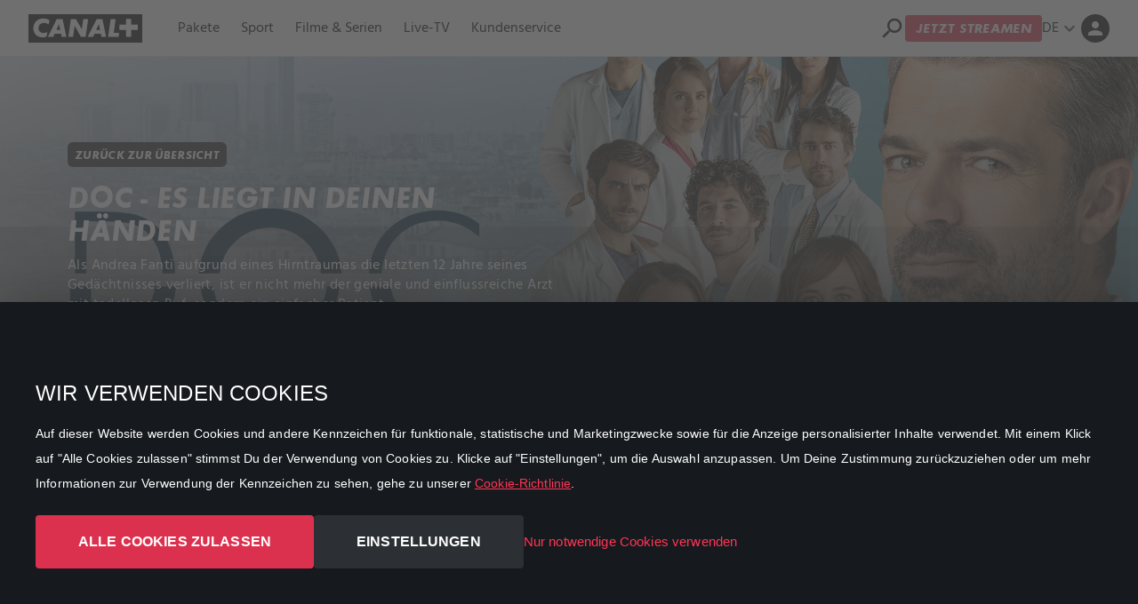

--- FILE ---
content_type: text/html; charset=utf-8
request_url: https://www.canalplus.at/stream/series/doc-es-liegt-in-deinen-haenden/staffel-2/folge-3/
body_size: 27798
content:
<!DOCTYPE html>
<html lang="de" theme="dark">
<head>
    <title>Doc - Es liegt in deinen Händen - Folgen streamen | CANAL&#x2B;</title>
<script>dataLayer = [{"country":"AUT","brand":"AT_","lang":"GER","UserType":"Visitor"}];</script><!-- Google Tag Manager -->
<script>(function(w,d,s,l,i){w[l]=w[l]||[];w[l].push({'gtm.start':new Date().getTime(),event:'gtm.js'});var f=d.getElementsByTagName(s)[0],j=d.createElement(s),dl=l!='dataLayer'?'&l='+l:'';j.async=true;j.src='https://www.googletagmanager.com/gtm.js?id='+i+dl;f.parentNode.insertBefore(j,f);})(window,document,'script','dataLayer','GTM-WNGCQFW');</script>
<!-- End Google Tag Manager -->    <meta charset="utf-8">
    <meta http-equiv="X-UA-Compatible" content="IE=edge">

    



    <meta rel="alternate" hreflang="x-default" href="https://www.canalplus.at/stream/series/doc-es-liegt-in-deinen-haenden/staffel-2/folge-3/">

    <link rel="alternate" hreflang="de" href="https://www.canalplus.at/stream/series/doc-es-liegt-in-deinen-haenden/staffel-2/folge-3/">

        <link rel="alternate" hreflang="en" href="https://www.canalplus.at/en/stream/series/doc-es-liegt-in-deinen-haenden/staffel-2/folge-3/">


    



    <meta name="description" content="Sieh dir Doc - Es liegt in deinen Händen online in HD an. Jetzt ein halbes Jahr zum halben Preis - Zuhause und unterwegs auf all deinen Geräten">
    <link rel="canonical" href="https://www.canalplus.at/stream/series/doc-es-liegt-in-deinen-haenden/staffel-2/folge-3/">


    <meta name="robots" content="index,follow">


    <meta property="og:description" content="Sieh dir Doc - Es liegt in deinen Händen online in HD an. Jetzt ein halbes Jahr zum halben Preis - Zuhause und unterwegs auf all deinen Geräten">

    <meta property="og:type" content="website">

    <meta property="og:title" content="Doc - Es liegt in deinen Händen - Folgen streamen">


    <meta property="twitter:description" content="Sieh dir Doc - Es liegt in deinen Händen online in HD an. Jetzt ein halbes Jahr zum halben Preis - Zuhause und unterwegs auf all deinen Geräten">

    <meta property="twitter:card" content="summary">

    <meta property="twitter:title" content="Doc - Es liegt in deinen Händen - Folgen streamen">





    <meta name="viewport" content="width=device-width, initial-scale=1.0">
    <link rel="icon" type="image/x-icon" href="/favicon.ico">
    <meta name="theme-color">
    <link rel="preconnect" href="https://ads.creative-serving.com/">
    <link rel="preconnect" href="https://www.googleadservices.com">
    <link rel="preconnect" href="https://googleads.g.doubleclick.net">
    <link rel="preconnect" href="https://www.google-analytics.com">

    
    
    
    


    <link rel="preconnect" href="https://m7cdn.io">


    <link href="https://fonts.googleapis.com/icon?family=Material+Icons" rel="stylesheet">
    <link rel="stylesheet" href="https://m7cdn.io/common/css/external/external.css" />

    <script>
        var ALGOLIA_INSIGHTS_SRC = "https://m7cdn.io/common/js/algolia-insights.js";

        !function (e, a, t, n, s, i, c) {
            e.AlgoliaAnalyticsObject = s, e[s] = e[s] || function () {
                (e[s].queue = e[s].queue || []).push(arguments)
            }, e[s].version = (n.match(/@([^\/]+)\/?/) || [])[1], i = a.createElement(t), c = a.getElementsByTagName(t)[0],
            i.async = 1, i.src = n, c.parentNode.insertBefore(i, c)
        }(window, document, "script", ALGOLIA_INSIGHTS_SRC, "aa");
    </script>
    <script>
        function extractGoogleAnalyticsUserIdFromCookie(o) { if (o) { const e = o.split(".").slice(-2); if (2 === e.length) return e[0] } } function getBrowserCookie(o) { if ("object" != typeof document || "string" != typeof document.cookie) return; const e = o + "=", t = decodeURIComponent(document.cookie).split(";"); for (let o = 0; o < t.length; o++) { let n = t[o]; for (; " " === n.charAt(0);)n = n.substring(1); if (0 === n.indexOf(e)) return n.substring(e.length, n.length) } } function getGoogleAnalyticsUserIdFromBrowserCookie(o) { const e = getBrowserCookie(o); if (e) return extractGoogleAnalyticsUserIdFromCookie(e) }
        aa('init', { appId: '5EE7S9BN53', apiKey: 'a64bdea1cc5562a56b57a7ca846a827d' });
        var algoliaUserToken = getGoogleAnalyticsUserIdFromBrowserCookie('_ga');
    </script>


    <!-- Start VWO Async SmartCode -->
    <link rel="preconnect" href="https://dev.visualwebsiteoptimizer.com" />
    <script type='text/javascript' id='vwoCode'>
        window._vwo_code || (function () {
            var account_id = 110976,
                version = 2.1,
                settings_tolerance = 2000,
                hide_element = 'body',
                hide_element_style = 'opacity:0 !important;filter:alpha(opacity=0) !important;background:none !important',
                /* DO NOT EDIT BELOW THIS LINE */
                f = false, w = window, d = document, v = d.querySelector('#vwoCode'), cK = '_vwo_' + account_id + '_settings', cc = {}; try { var c = JSON.parse(localStorage.getItem('_vwo_' + account_id + '_config')); cc = c && typeof c === 'object' ? c : {} } catch (e) { } var stT = cc.stT === 'session' ? w.sessionStorage : w.localStorage; code = { use_existing_jquery: function () { return typeof use_existing_jquery !== 'undefined' ? use_existing_jquery : undefined }, library_tolerance: function () { return typeof library_tolerance !== 'undefined' ? library_tolerance : undefined }, settings_tolerance: function () { return cc.sT || settings_tolerance }, hide_element_style: function () { return '{' + (cc.hES || hide_element_style) + '}' }, hide_element: function () { if (performance.getEntriesByName('first-contentful-paint')[0]) { return '' } return typeof cc.hE === 'string' ? cc.hE : hide_element }, getVersion: function () { return version }, finish: function (e) { if (!f) { f = true; var t = d.getElementById('_vis_opt_path_hides'); if (t) t.parentNode.removeChild(t); if (e) (new Image).src = 'https://dev.visualwebsiteoptimizer.com/ee.gif?a=' + account_id + e } }, finished: function () { return f }, addScript: function (e) { var t = d.createElement('script'); t.type = 'text/javascript'; if (e.src) { t.src = e.src } else { t.text = e.text } d.getElementsByTagName('head')[0].appendChild(t) }, load: function (e, t) { var i = this.getSettings(), n = d.createElement('script'), r = this; t = t || {}; if (i) { n.textContent = i; d.getElementsByTagName('head')[0].appendChild(n); if (!w.VWO || VWO.caE) { stT.removeItem(cK); r.load(e) } } else { var o = new XMLHttpRequest; o.open('GET', e, true); o.withCredentials = !t.dSC; o.responseType = t.responseType || 'text'; o.onload = function () { if (t.onloadCb) { return t.onloadCb(o, e) } if (o.status === 200) { _vwo_code.addScript({ text: o.responseText }) } else { _vwo_code.finish('&e=loading_failure:' + e) } }; o.onerror = function () { if (t.onerrorCb) { return t.onerrorCb(e) } _vwo_code.finish('&e=loading_failure:' + e) }; o.send() } }, getSettings: function () { try { var e = stT.getItem(cK); if (!e) { return } e = JSON.parse(e); if (Date.now() > e.e) { stT.removeItem(cK); return } return e.s } catch (e) { return } }, init: function () { if (d.URL.indexOf('__vwo_disable__') > -1) return; var e = this.settings_tolerance(); w._vwo_settings_timer = setTimeout(function () { _vwo_code.finish(); stT.removeItem(cK) }, e); var t; if (this.hide_element() !== 'body') { t = d.createElement('style'); var i = this.hide_element(), n = i ? i + this.hide_element_style() : '', r = d.getElementsByTagName('head')[0]; t.setAttribute('id', '_vis_opt_path_hides'); v && t.setAttribute('nonce', v.nonce); t.setAttribute('type', 'text/css'); if (t.styleSheet) t.styleSheet.cssText = n; else t.appendChild(d.createTextNode(n)); r.appendChild(t) } else { t = d.getElementsByTagName('head')[0]; var n = d.createElement('div'); n.style.cssText = 'z-index: 2147483647 !important;position: fixed !important;left: 0 !important;top: 0 !important;width: 100% !important;height: 100% !important;background: white !important;'; n.setAttribute('id', '_vis_opt_path_hides'); n.classList.add('_vis_hide_layer'); t.parentNode.insertBefore(n, t.nextSibling) } var o = 'https://dev.visualwebsiteoptimizer.com/j.php?a=' + account_id + '&u=' + encodeURIComponent(d.URL) + '&vn=' + version; if (w.location.search.indexOf('_vwo_xhr') !== -1) { this.addScript({ src: o }) } else { this.load(o + '&x=true') } } }; w._vwo_code = code; code.init();
        })();
    </script>
    <!-- End VWO Async SmartCode -->

</head>
<body class="at_canalplus dt-contentpage">

    


    




<main id="page-wrapper">

    

            <script type="module" src="https://m7cdn.io/common/js/header_init.js"></script>
            <div class="styles__ext sticky top-0 z-[99]">
                <header class="l-header " data-gtm-navid="header">
                    <div class="l-header__wrap">

                        <!-- LEFTSIDE -->
                        <a href="/" class="flex lg:mr-8 w-auto" id="logo" aria-label="AT_CANALPLUS">
                            <img alt="Logo" src="https://m7cdn.io/canalplus/common/img/logo.svg" height="34" width="170">
                        </a>


                        <nav class="l-header__nav space-x-4">
                            <ul class="js-header-navigation w-full space-x-4 xl:space-x-6 relative" style="display: -webkit-box;">

                                        <li class="my-2 l-header__nav-item">
                                            



    <a data-algolia-convert-tracking data-algolia-object-id=f32195b7-4d1a-432c-a2a1-21c40ed01372 href="/produkte/" target="" id="">Pakete</a>

                                        </li>
                                        <li class="my-2 l-header__nav-item">
                                            



    <a data-algolia-convert-tracking data-algolia-object-id=85713810-b021-4cc6-8396-aef0d0de94de href="/sport/" target="" id="">Sport</a>

                                        </li>
                                        <li class="my-2 l-header__nav-item">
                                            



    <a data-algolia-convert-tracking data-algolia-object-id=13c79c01-b29a-49ff-aa9c-1a72a66c29fe href="/stream/" target="" id="">Filme &amp; Serien</a>

                                        </li>
                                        <li class="my-2 l-header__nav-item">
                                            



    <a data-algolia-convert-tracking data-algolia-object-id=380de4ba-9457-48b3-9b67-597597bc9743 href="/live-tv/" target="" id="">Live-TV</a>

                                        </li>
                                        <li class="my-2 l-header__nav-item">
                                            



    <a data-algolia-convert-tracking data-algolia-object-id=c300b8cb-7331-4da3-8248-1b035dddade7 href="/kundenservice/" target="" id="">Kundenservice</a>

                                        </li>

                                <li class="js-header-mobile l-header__nav-mobile hidden">
                                    <div class="l-header__nav__link !h-auto group relative">
                                        <span class="flex items-center !mb-0 hover:text-primary cursor-pointer">
                                            Mehr
                                            <span data-v-46bc3a36="" class="material-icons !mb-0">
                                                expand_more
                                            </span>
                                        </span>
                                        <div class="hidden group-hover:flex pt-4 absolute right-0 top-5">
                                            <ul class="js-header-mobile-list l-header__nav-mobile--list w-[150px]"></ul>
                                        </div>
                                    </div>
                                </li>
                            </ul>
                        </nav>

                        <!-- RIGHTSIDE -->
                        <div class="l-header__right justify-end flex ml-auto items-center gap-2 lg:gap-4 h-10 flex-[0_0_auto]">



    
<div id="search-app">
    <div id="search-input" class="o-search search-input" >
        <input aria-label="Search" type="text" class="outline-none js-search-input focus:shadow-none border-1" autocomplete="one-time-code" v-model="searchText" @input="getQuery()"/>
        <span aria-label="Close search" @click="closeSearch()" type="button" class="material-icons o-icon__search-close js-search-close">
            close
        </span>
    </div>
    <span @click="openSearch()"class="material-icons o-icon__search js-search" data-popover-target="algolia">
    search
    </span>
    




    <div id="search-algolia" class="hidden">
        <div class="c-section !fixed l-search pt-0 lg:!pt-4" v-if="searchText.length > 1">
            <div class="space-y-6 pb-10">
                <div class="c-tabs !my-0">
                    <ul class="c-tabs__nav c-tabs__nav--underline !px-0 !mt-0" @scroll="scrolling('mainCategories')" ref="mainCategories">
                        <li class="w-auto !mb-0">
                            <div class="c-tabs__nav-item" :data-te-nav-active="selectedCategory == ''" @click="selectMainType('')">
                                Alle Ergebnisse
                            </div>
                        </li>

                        <li class="w-auto !mb-0">
                            <div class="c-tabs__nav-item" :data-te-nav-active="selectedCategory == 'show'" @click="selectMainType('show')">
                                Filme und Serien
                            </div>
                        </li>

                        <li class="w-auto !mb-0">
                            <div class="c-tabs__nav-item" :data-te-nav-active="selectedCategory == 'content'" @click="selectMainType('content')">
                                Artikel
                            </div>
                        </li>

                        <!-- <li class="w-auto !mb-0">
                            <div class="c-tabs__nav-item" @click="selectMainType('blogpost')" v-if="Object.keys(mergedGroups).indexOf('blogpost')>-1">
                                Blog
                            </div>
                        </li> -->

                        <li class="w-auto !mb-0">
                            <div class="c-tabs__nav-item" :data-te-nav-active="selectedCategory == 'faqitem'" @click="selectMainType('faqitem')">
                                Kundenservice
                            </div>
                        </li>
                    </ul>
                </div>

                <div class="!m-0 !p-0" v-if="selectedCategory === 'show'">
                    <!-- GENRES -->
                    <div class="c-tabs !my-0">
                        <ul class="c-tabs__nav c-tabs__nav--underline c-tabs__nav--underline--primary !px-0 !mt-0" @scroll="scrolling('genres')" ref="genres" class="flex flex-row gap-6 flex-nowrap w-full overflow-scroll">
                            <li class="w-auto !mb-0 !mt-3" v-for="genre in genres" @click="searchQuery(genre)">
                                <div class="c-tabs__nav-item" :data-te-nav-active="searchText === genre">{{ genre }}</div>
                            </li>
                        </ul>
                    </div>

                    <!-- ACTORS -->
                    <div class="c-tabs !my-0">
                        <ul class="c-tabs__nav c-tabs__nav--outline !px-0 !mt-0" @scroll="scrolling('people')" ref="people" class="flex flex-row gap-6 flex-nowrap w-full overflow-scroll">
                            <li class="w-auto !mb-0 !mt-3" v-for="human in people" @click="searchQuery(human)">
                                <div class="c-tabs__nav-item !text-sm !mr-2" :data-te-nav-active="searchText === human">{{ human }}</div>
                            </li>
                        </ul>
                    </div>
                </div>

                <section class="c-section !p-0">
                    <div class="flex flex-wrap relative">
                        <div class="c-section__columns w-full !grid grid-cols-2 md:grid-cols-4 lg:grid-cols-6 xl:grid-cols-7">
                            <template v-for="(item, i) in results" :key=item>
                                <div class="c-section__columns-item self-start text-start  gap-y-4" :comp-title="item.title">
                                    <div class="px-1 h-full w-full">
                                        <a onclick="sendAlgoliaClickPageEvent(this)" :data-algolia-query-id="algoliaQueryID" :data-algolia-position="i + 1" :data-algolia-object-id="item.objectID" :href="item.url" class="!block h-full transition-opacity hover:opacity-70">
                                            <img loading="lazy" v-if="item.image_landscape_small || item.image_landscape" class="block o-img !mb-2 aspect-[16/9]" :title="item.title" :alt="item.title" width="900" height="400" :src="item.image_landscape_small || item.image_landscape">
                                            <div v-else class="flex items-center dark:bg-black !mb-2">
                                                      <img loading="lazy" alt="Logo" src="https://m7cdn.io/canalplus/common/img/canalplus-landscape.jpg" class="block o-img !mb-2 aspect-[16/9]" :title="item.title" :alt="item.title" width="900" height="400">
                                                
                                            </div>

                                            <div class="mb-3">
                                                <p :title="item.title" class="truncate !m-0 dark:!text-white">
                                                    {{ item.title }}
                                                </p>

                                                <span class="font-light !m-0 float-left pr-2" v-if="item.tvcpYear">
                                                    <span class="dark:!text-white font-bold">{{ showTitle(item) }}</span>
                                                    {{ item.tvcpYear }}
                                                </span>

                                                <span class="font-light font-light truncate block" v-if="item.tvcpGenres.length">
                                                    <span v-for="(genre, index) in item.tvcpGenres.split(',')">{{ genre }}<span v-if="index < item.tvcpGenres.split(',').length - 1">,&nbsp;</span>
                                                    </span>
                                                </span>

                                                <div v-if="item.postPublishedDate" class="flex flex-col justify-between font-normal !dark:text-white">
                                                    <div class="pb-1" v-text="formatDate(item.postPublishedDate)"></div>
                                                </div>
                                            </div>
                                        </a>
                                    </div>
                                </div>
                            </template>
                        </div>
                    </div>
                    
                    <div v-if="init && results.length === 0" class="o-alert o-alert--info" role="alert">
                        <div><i class="o-alert__icon material-icons">feed</i></div>
                        <div class="o-alert__text">Es wurden keine Ergebnisse gefunden. Versuche es mit einem anderen Suchbegriff.</div>
                    </div>
                </section>
            </div>
        </div>
    </div>

    <script>
        var _algoliaAppName = '5EE7S9BN53'
        var _algoliaAppKey = 'a64bdea1cc5562a56b57a7ca846a827d'
        var _algoliaAppIndex = 'prd_CANALPLUSAT_de'
        var _translationBlog = 'Blog'
        var _translationService = 'Kundenservice'
        var _translationFilmsAndSeries = 'Filme und Serien'
        var _translationContent = 'Artikel'
        var _translationSeries = 'Serien'
        var _translationFilm = 'Film'
    </script>
</div>



<a   aria-label="Jetzt streamen (new tab)" href="https://play.canalplus.at/" target="_blank" id="stream" class="c-btn c-btn--primary ">Jetzt streamen</a>




    <div class="dropdown relative flex mb-0">
        <div class="relative " data-te-dropdown-ref>
            <button id="dropdownLanguageButton" type="button" aria-haspopup="menu" aria-expanded="false" aria-controls="menu" data-te-dropdown-toggle-ref class="c-btn--language cursor-pointer h-[32px] w-[32px] light:rounded-full flex items-center text-black dark:text-white justify-center uppercase">
                de
                <span class="material-icons fill-white !mb-0">expand_more</span>
            </button>
            <div aria-labelledby="dropdownLangugageButton" tabindex="0" data-te-dropdown-menu-ref class="absolute right-10 z-10 mt-3 w-[100px] origin-top-right rounded-md bg-white shadow-lg ring-1 ring-black ring-opacity-5 focus:outline-none hidden [&[data-te-dropdown-show]]:block" style="">
                <div class="l-header__nav__dropdown !leftauto !right-0 w-[100px]" aria-orientation="vertical" role="none">

                    <a href="/en/404/" class="text-[16px] " role="none" data-te-dropdown-item-ref>en</a>
                    <a href="/404/" class="text-[16px] " role="none" data-te-dropdown-item-ref>de</a>
                </div>
            </div>
        </div>
    </div>

    
        <a href="/meinkonto/" class="items-center !inline-flex">
            <i class="material-icons dark:text-white mb-3" width=24 style=font-size:24px id="dropdownMyEnv">
                person
            </i>
         </a>
 
                        </div>


                    </div>

                </header>
            </div>


     
    


<div class="styles__ext">
    <div theme="dark">
        <div id="main-content">
            <section class="c-banner--cover overflow-hidden bg-grey-800" id="tvcpDetailPage">
                <div class="grid grid-cols-2 items-center relative p-4 lg:!px-base pb-4">
                    <div class="relative pb-5 lg:col-span-1 col-span-3 flex text-image text-image z-50">
                        <div class="self-end pt-20 p-3">
                            <a href="/stream/" class="c-btn c-btn--secondary c-btn--small">Zur&#xFC;ck zur &#xDC;bersicht</a>

                            <h1 class="text-wrap-pretty">Doc - Es liegt in deinen H&#xE4;nden</h1>

                            <div class="text-p">
                                <p class="text-wrap-pretty">Als Andrea Fanti aufgrund eines Hirntraumas die letzten 12 Jahre seines Ged&#xE4;chtnisses verliert, ist er nicht mehr der geniale und einflussreiche Arzt mit tadellosen Ruf, sondern ein einfacher Patient.</p>
                            </div>

                                    <a href="/produkte/" class="c-btn c-btn--primary ">Jetzt registrieren</a>

                            <div id="" class="text-p">
                                <p>Genre: 
                                    
                                    <span>
                                            <a onclick="searchGenre(event)" href="#">Drama</a>                                    </span>
                                    <span>&nbsp;
                                            <span>Rating: 12+</span>
                                    </span>
                                </p>
                            </div>
                            
                            <a title="Facebook" target="_blank" href="https://www.facebook.com/sharer.php?u=https://www.canalplus.at/stream/series/doc-es-liegt-in-deinen-haenden/staffel-2/folge-3/">
                                <svg class="fill-white" xmlns="http://www.w3.org/2000/svg" x="0px" y="0px" width="40" height="40" viewBox="0,0,256,256">
                                <g fill="#ffffff" fill-rule="nonzero" stroke="none" stroke-width="1" stroke-linecap="butt" stroke-linejoin="miter" stroke-miterlimit="10" stroke-dasharray="" stroke-dashoffset="0" font-family="none" font-weight="none" font-size="none" text-anchor="none" style="mix-blend-mode: normal"><g transform="scale(10.66667,10.66667)"><path d="M19,3h-14c-1.105,0 -2,0.895 -2,2v14c0,1.105 0.895,2 2,2h7.621v-6.961h-2.343v-2.725h2.343v-2.005c0,-2.324 1.421,-3.591 3.495,-3.591c0.699,-0.002 1.397,0.034 2.092,0.105v2.43h-1.428c-1.13,0 -1.35,0.534 -1.35,1.322v1.735h2.7l-0.351,2.725h-2.365v6.965h3.586c1.105,0 2,-0.895 2,-2v-14c0,-1.105 -0.895,-2 -2,-2z"></path></g></g>
                                </svg>
                            </a>
                            
                            
                            <a title="X" target="_blank" href="https://twitter.com/intent/tweet?url=https://www.canalplus.at/stream/series/doc-es-liegt-in-deinen-haenden/staffel-2/folge-3/">
                                <svg class="fill-white" xmlns="http://www.w3.org/2000/svg" x="0px" y="0px" width="40" height="40" viewBox="0,0,256,256">
                                    <g fill="#ffffff" fill-rule="nonzero" stroke="none" stroke-width="1" stroke-linecap="butt" stroke-linejoin="miter" stroke-miterlimit="10" stroke-dasharray="" stroke-dashoffset="0" font-family="none" font-weight="none" font-size="none" text-anchor="none" style="mix-blend-mode: normal"><g transform="scale(10.66667,10.66667)"><path d="M10.053,7.988l5.631,8.024h-1.497l-5.621,-8.024zM21,6v12c0,1.657 -1.343,3 -3,3h-12c-1.657,0 -3,-1.343 -3,-3v-12c0,-1.657 1.343,-3 3,-3h12c1.657,0 3,1.343 3,3zM17.538,17l-4.186,-5.99l3.422,-4.01h-1.311l-2.704,3.16l-2.207,-3.16h-3.85l3.941,5.633l-3.737,4.367h1.333l3.001,-3.516l2.458,3.516z"></path></g></g>
                                </svg>
                            </a>
                            
                            <a title="LinkedIn" target="_blank" href="https://www.linkedin.com/sharing/share-offsite/?url=https://www.canalplus.at/stream/series/doc-es-liegt-in-deinen-haenden/staffel-2/folge-3/">
                                <svg class="fill-white" xmlns="http://www.w3.org/2000/svg" x="0px" y="0px" width="40" height="40" viewBox="0,0,256,256">
                                    <g fill="#ffffff" fill-rule="nonzero" stroke="none" stroke-width="1" stroke-linecap="butt" stroke-linejoin="miter" stroke-miterlimit="10" stroke-dasharray="" stroke-dashoffset="0" font-family="none" font-weight="none" font-size="none" text-anchor="none" style="mix-blend-mode: normal"><g transform="scale(10.66667,10.66667)"><path d="M19,3h-14c-1.105,0 -2,0.895 -2,2v14c0,1.105 0.895,2 2,2h14c1.105,0 2,-0.895 2,-2v-14c0,-1.105 -0.895,-2 -2,-2zM9,17h-2.523v-7h2.523zM7.694,8.717c-0.771,0 -1.286,-0.514 -1.286,-1.2c0,-0.686 0.514,-1.2 1.371,-1.2c0.771,0 1.286,0.514 1.286,1.2c0,0.686 -0.514,1.2 -1.371,1.2zM18,17h-2.442v-3.826c0,-1.058 -0.651,-1.302 -0.895,-1.302c-0.244,0 -1.058,0.163 -1.058,1.302c0,0.163 0,3.826 0,3.826h-2.523v-7h2.523v0.977c0.325,-0.57 0.976,-0.977 2.197,-0.977c1.221,0 2.198,0.977 2.198,3.174z"></path></g></g>
                                </svg>
                            </a>
                        </div>
                    </div>

                    <div class="c-banner--cover__media absolute left-0 top-0 w-full h-full">
                        <div
                            class="shadow-inner-wide-bottom shadow-black absolute w-full h-0 bottom-0 left-0 z-10 opacity-70">
                        </div>

                        <img class="block o-img" id="" title="Doc - Es liegt in deinen H&#xE4;nden" alt="Doc - Es liegt in deinen H&#xE4;nden" src="https://storage.googleapis.com/tv-vod-assets/sonyat/ori/PnMfU9RYvKExifiV5u-9iA_landscape_org.jpg" width="100" height="100">

                    </div>
                </div>
            </section>

            <section class="c-section" comp-title="Tabs" aria-label="Series Tabs">
                <div class="flex flex-wrap relative">
                    <div class="c-section__columns w-full flex">
                        <div class="c-tabs !my-0">
                            <ul class="c-tabs__nav c-tabs__nav--underline" data-te-nav-ref="" role="tablist">


                                    <li class="w-auto m-0" role="presentation">
                                        <a href="#tab-1" class="c-tabs__nav-item" data-te-toggle="pill" data-te-target="#tab-1"
                                            role="tab" aria-controls="tab-1" aria-selected="true" data-te-nav-active data-te-tab-active>&#xDC;ber die Serie
                                        </a>
                                    </li>

                                <li onclick="setTimeout(() => {initScroll()}, 500)" class="w-auto m-0" role="presentation">
                                    <a href="#tab-3" class="c-tabs__nav-item" data-te-toggle="pill" data-te-target="#tab-3"
                                        role="tab" aria-controls="tab-3" aria-selected="true" >&#xC4;hnliche Serien und Filme</a>
                                </li>
                                <li class="w-auto m-0" role="presentation">
                                    <a href="#tab-2" class="c-tabs__nav-item" data-te-toggle="pill" data-te-target="#tab-2"
                                        role="tab" aria-controls="tab-2" aria-selected="true">Alle anzeigen</a>
                                </li>

                            </ul>
                            <div class="c-tabs__list !mb-0">


                                    <div class="c-section !py-0 c-tabs__list-item hidden opacity-100" id="tab-1" role="tabpanel" data-te-tab-active>
                                        <div class="flex flex-wrap relative" id="slide_1">
                                            <div class=" c-section__columns w-full flex">
                                                <div class="w-full  lg:w-full c-section__columns-item  self-start lg:h-full text-start">
                                                    <div class="h-full w-full">
                                                        <div class="c-section !py-0">
                                                            <div class="flex flex-wrap relative">
                                                                <div class="c-section__columns w-full flex">
                                                                    <div class="c-tabs !mt-5">
                                                                            <ul class="c-tabs__nav c-tabs__nav--outline" data-te-nav-ref="" role="tablist">
                                                                                
<li onclick="selectSeason('staffel-1')" class="w-auto m-0" role="presentation">
                                                                                        <a id="nav-staffel-1" href="#staffel-1" class="c-tabs__nav-item nav-season" data-te-toggle="pill" data-te-target="#staffel-1" role="tab" aria-controls="staffel-1" aria-selected="false">S1</a>
                                                                                    </li>
<li onclick="selectSeason('staffel-2')" class="w-auto m-0" role="presentation">
                                                                                        <a id="nav-staffel-2" href="#staffel-2" class="c-tabs__nav-item nav-season" data-te-toggle="pill" data-te-target="#staffel-2" role="tab" aria-controls="staffel-2" aria-selected="false">S2</a>
                                                                                    </li>
<li onclick="selectSeason('staffel-3')" class="w-auto m-0" role="presentation">
                                                                                        <a id="nav-staffel-3" href="#staffel-3" class="c-tabs__nav-item nav-season" data-te-toggle="pill" data-te-target="#staffel-3" role="tab" aria-controls="staffel-3" aria-selected="false">S3</a>
                                                                                    </li>
                                                                            </ul>

                                                                        <div class="c-tabs__list">
                                                                                    <div class="c-section !py-0 c-tabs__list-item tab-season hidden" id="staffel-1" role="tabpanel" comp-title="staffel-1">
                                                                                        <div class="flex flex-wrap relative px-2">
                                                                                                <div id="staffel-1-folge-1" class="c-section__columns w-full flex border mb-4 py-5">
                                                                                                    <div class="w-full sm:w-4/12 xl:w-3/12 c-section__columns-item  self-start lg:h-full text-start">
                                                                                                        <div class="px-3 h-full w-full !mb-4 lg:!mb-0">
                                                                                                            <img class="block o-img !mb-0 h-full object-cover" title="Amnesie" alt="Amnesie" src="https://storage.googleapis.com/tv-vod-assets/sonyat/ori/7nIpAUHeQREiGLgS8fLIxA_landscape_org.jpg" width="999" height="100">
                                                                                                        </div>
                                                                                                    </div>

                                                                                                    <div class="w-full sm:w-7/12 xl:w-8/12 c-section__columns-item self-start lg:h-full text-start">
                                                                                                        <div class="px-3 h-full w-full">
                                                                                                            <h2 class="font-type-text text-wrap-pretty">Folge 1 - Amnesie</h2>

                                                                                                            <div class="text-p">
                                                                                                                <p class="line-clamp-3 text-wrap-pretty">Das Leben von Professor Andrea Fanti, einem brillanten Chefarzt der Inneren Medizin, wird auf den Kopf gestellt, als der Vater eines Patienten, der auf seiner Station gestorben ist, ihm in den Kopf schie&#xDF;t. Andrea &#xFC;berlebt den Schuss, verliert aber sein Ged&#xE4;chtnis an die letzten zw&#xF6;lf Jahre seines Lebens.</p>
                                                                                                            </div>

                                                                                                                    <a href="/produkte/" id="" class="c-btn c-btn--primary" target="_blank">Jetzt registrieren</a>

                                                                                                        </div>
                                                                                                    </div>
                                                                                                </div>
                                                                                                <div id="staffel-1-folge-2" class="c-section__columns w-full flex border mb-4 py-5">
                                                                                                    <div class="w-full sm:w-4/12 xl:w-3/12 c-section__columns-item  self-start lg:h-full text-start">
                                                                                                        <div class="px-3 h-full w-full !mb-4 lg:!mb-0">
                                                                                                            <img class="block o-img !mb-0 h-full object-cover" title="Selfie" alt="Selfie" src="https://storage.googleapis.com/tv-vod-assets/sonyat/ori/f-BaK4OfDNaDtolfKNaBtg_landscape_org.jpg" width="999" height="100">
                                                                                                        </div>
                                                                                                    </div>

                                                                                                    <div class="w-full sm:w-7/12 xl:w-8/12 c-section__columns-item self-start lg:h-full text-start">
                                                                                                        <div class="px-3 h-full w-full">
                                                                                                            <h2 class="font-type-text text-wrap-pretty">Folge 2 - Selfie</h2>

                                                                                                            <div class="text-p">
                                                                                                                <p class="line-clamp-3 text-wrap-pretty">Andrea wird auf der Station f&#xFC;r Innere Medizin aufgenommen, in der Hoffnung, dass der Ort, der ihm am vertrautesten ist, ihm mit der Zeit helfen wird, sein Ged&#xE4;chtnis wiederzuerlangen. Giulia beaufsichtigt seine Genesung, muss aber feststellen, dass sie es mit einem anderen Mann zu tun hat als mit dem, den sie kannte.</p>
                                                                                                            </div>

                                                                                                                    <a href="/produkte/" id="" class="c-btn c-btn--primary" target="_blank">Jetzt registrieren</a>

                                                                                                        </div>
                                                                                                    </div>
                                                                                                </div>
                                                                                                <div id="staffel-1-folge-3" class="c-section__columns w-full flex border mb-4 py-5">
                                                                                                    <div class="w-full sm:w-4/12 xl:w-3/12 c-section__columns-item  self-start lg:h-full text-start">
                                                                                                        <div class="px-3 h-full w-full !mb-4 lg:!mb-0">
                                                                                                            <img class="block o-img !mb-0 h-full object-cover" title="Nichts Pers&#xF6;nliches" alt="Nichts Pers&#xF6;nliches" src="https://storage.googleapis.com/tv-vod-assets/sonyat/ori/YNAAbuOkdNxsywVwzapoiw_landscape_org.jpg" width="999" height="100">
                                                                                                        </div>
                                                                                                    </div>

                                                                                                    <div class="w-full sm:w-7/12 xl:w-8/12 c-section__columns-item self-start lg:h-full text-start">
                                                                                                        <div class="px-3 h-full w-full">
                                                                                                            <h2 class="font-type-text text-wrap-pretty">Folge 3 - Nichts Pers&#xF6;nliches</h2>

                                                                                                            <div class="text-p">
                                                                                                                <p class="line-clamp-3 text-wrap-pretty">Andrea kehrt auf die Station zur&#xFC;ck als Gehilfe der Assistenz&#xE4;rzte , die noch vor wenigen Wochen Angst vor ihm hatten und sich nur schwer an den unerwarteten Rollentausch gew&#xF6;hnen k&#xF6;nnen. W&#xE4;hrend er versucht, seine Ex-Frau zur&#xFC;ckzugewinnen, erweist sich seine Zusammenarbeit mit Giulia im Fall eines jungen Managers als herausfordernd und voller &#xDC;berraschungen.</p>
                                                                                                            </div>

                                                                                                                    <a href="/produkte/" id="" class="c-btn c-btn--primary" target="_blank">Jetzt registrieren</a>

                                                                                                        </div>
                                                                                                    </div>
                                                                                                </div>
                                                                                                <div id="staffel-1-folge-4" class="c-section__columns w-full flex border mb-4 py-5">
                                                                                                    <div class="w-full sm:w-4/12 xl:w-3/12 c-section__columns-item  self-start lg:h-full text-start">
                                                                                                        <div class="px-3 h-full w-full !mb-4 lg:!mb-0">
                                                                                                            <img class="block o-img !mb-0 h-full object-cover" title="Etwas Gutes, das nicht guttut" alt="Etwas Gutes, das nicht guttut" src="https://storage.googleapis.com/tv-vod-assets/sonyat/ori/GRuxtQjGpRUIR66YuJId1w_landscape_org.jpg" width="999" height="100">
                                                                                                        </div>
                                                                                                    </div>

                                                                                                    <div class="w-full sm:w-7/12 xl:w-8/12 c-section__columns-item self-start lg:h-full text-start">
                                                                                                        <div class="px-3 h-full w-full">
                                                                                                            <h2 class="font-type-text text-wrap-pretty">Folge 4 - Etwas Gutes, das nicht guttut</h2>

                                                                                                            <div class="text-p">
                                                                                                                <p class="line-clamp-3 text-wrap-pretty">Die Ankunft eines Patienten, der eine besondere Beziehung zu Giulia hat, versch&#xE4;rft den Wettbewerb zwischen den Assistenz&#xE4;rzten, und Andrea hat die Gelegenheit, sie wirklich kennenzulernen. In der Zwischenzeit verwickelt er die Station in die Suche nach dem Passwort seines E-Mail-Kontos, das ihm helfen k&#xF6;nnte, einen wichtigen Teil seiner Vergangenheit zu rekonstruieren, den aber jemand um jeden Preis vor ihm verbergen will.</p>
                                                                                                            </div>

                                                                                                                    <a href="/produkte/" id="" class="c-btn c-btn--primary" target="_blank">Jetzt registrieren</a>

                                                                                                        </div>
                                                                                                    </div>
                                                                                                </div>
                                                                                                <div id="staffel-1-folge-5" class="c-section__columns w-full flex border mb-4 py-5">
                                                                                                    <div class="w-full sm:w-4/12 xl:w-3/12 c-section__columns-item  self-start lg:h-full text-start">
                                                                                                        <div class="px-3 h-full w-full !mb-4 lg:!mb-0">
                                                                                                            <img class="block o-img !mb-0 h-full object-cover" title="Der Fehler" alt="Der Fehler" src="https://storage.googleapis.com/tv-vod-assets/sonyat/ori/vqwLe92mBVq2rnChaLN0EA_landscape_org.jpg" width="999" height="100">
                                                                                                        </div>
                                                                                                    </div>

                                                                                                    <div class="w-full sm:w-7/12 xl:w-8/12 c-section__columns-item self-start lg:h-full text-start">
                                                                                                        <div class="px-3 h-full w-full">
                                                                                                            <h2 class="font-type-text text-wrap-pretty">Folge 5 - Der Fehler</h2>

                                                                                                            <div class="text-p">
                                                                                                                <p class="line-clamp-3 text-wrap-pretty">Giulia bringt Andrea zur&#xFC;ck auf die Station zu einer Patientin, die darum gebeten hat, ausschlie&#xDF;lich von ihm untersucht zu werden und die nichts &#xFC;ber seinen aktuellen Zustand wei&#xDF;. Ein Fehler, der durch seine Amnesie verursacht wird, setzt alle Assistenz&#xE4;rzte unter Druck.</p>
                                                                                                            </div>

                                                                                                                    <a href="/produkte/" id="" class="c-btn c-btn--primary" target="_blank">Jetzt registrieren</a>

                                                                                                        </div>
                                                                                                    </div>
                                                                                                </div>
                                                                                                <div id="staffel-1-folge-6" class="c-section__columns w-full flex border mb-4 py-5">
                                                                                                    <div class="w-full sm:w-4/12 xl:w-3/12 c-section__columns-item  self-start lg:h-full text-start">
                                                                                                        <div class="px-3 h-full w-full !mb-4 lg:!mb-0">
                                                                                                            <img class="block o-img !mb-0 h-full object-cover" title="Wie wir waren" alt="Wie wir waren" src="https://storage.googleapis.com/tv-vod-assets/sonyat/ori/sCSU_xK_Ddqav20NeO6QvQ_landscape_org.jpg" width="999" height="100">
                                                                                                        </div>
                                                                                                    </div>

                                                                                                    <div class="w-full sm:w-7/12 xl:w-8/12 c-section__columns-item self-start lg:h-full text-start">
                                                                                                        <div class="px-3 h-full w-full">
                                                                                                            <h2 class="font-type-text text-wrap-pretty">Folge 6 - Wie wir waren</h2>

                                                                                                            <div class="text-p">
                                                                                                                <p class="line-clamp-3 text-wrap-pretty">Eine besondere Episode, die zehn Jahre fr&#xFC;her spielt. Andrea, ein begeisterter Arzt, der noch mit seiner Familie vereint ist, hat die M&#xF6;glichkeit, zum ersten Mal einen Karrieresprung zu machen.</p>
                                                                                                            </div>

                                                                                                                    <a href="/produkte/" id="" class="c-btn c-btn--primary" target="_blank">Jetzt registrieren</a>

                                                                                                        </div>
                                                                                                    </div>
                                                                                                </div>
                                                                                                <div id="staffel-1-folge-7" class="c-section__columns w-full flex border mb-4 py-5">
                                                                                                    <div class="w-full sm:w-4/12 xl:w-3/12 c-section__columns-item  self-start lg:h-full text-start">
                                                                                                        <div class="px-3 h-full w-full !mb-4 lg:!mb-0">
                                                                                                            <img class="block o-img !mb-0 h-full object-cover" title="Like" alt="Like" src="https://storage.googleapis.com/tv-vod-assets/sonyat/ori/ykZsS-Ug1RgOfNyE1Q2oGQ_landscape_org.jpg" width="999" height="100">
                                                                                                        </div>
                                                                                                    </div>

                                                                                                    <div class="w-full sm:w-7/12 xl:w-8/12 c-section__columns-item self-start lg:h-full text-start">
                                                                                                        <div class="px-3 h-full w-full">
                                                                                                            <h2 class="font-type-text text-wrap-pretty">Folge 7 - Like</h2>

                                                                                                            <div class="text-p">
                                                                                                                <p class="line-clamp-3 text-wrap-pretty">Carolina, die an einer r&#xE4;tselhaften Krankheit leidet, wird auf der Station eingeliefert und l&#xF6;st eine Reihe von Konflikten zwischen Andrea und Agnese aus, die sie zum Wohle ihrer Tochter &#xFC;berwinden m&#xFC;ssen. W&#xE4;hrenddessen zieht eine schillernde Influencerin die Aufmerksamkeit der jungen m&#xE4;nnlichen Assistenz&#xE4;rzte auf sich und Alba kann ihre Eifersucht gegen&#xFC;ber Riccardo nicht verbergen.</p>
                                                                                                            </div>

                                                                                                                    <a href="/produkte/" id="" class="c-btn c-btn--primary" target="_blank">Jetzt registrieren</a>

                                                                                                        </div>
                                                                                                    </div>
                                                                                                </div>
                                                                                                <div id="staffel-1-folge-8" class="c-section__columns w-full flex border mb-4 py-5">
                                                                                                    <div class="w-full sm:w-4/12 xl:w-3/12 c-section__columns-item  self-start lg:h-full text-start">
                                                                                                        <div class="px-3 h-full w-full !mb-4 lg:!mb-0">
                                                                                                            <img class="block o-img !mb-0 h-full object-cover" title="Der hippokratische Eid" alt="Der hippokratische Eid" src="https://storage.googleapis.com/tv-vod-assets/sonyat/ori/QJP4u9wzNgmxecLkRwh_iw_landscape_org.jpg" width="999" height="100">
                                                                                                        </div>
                                                                                                    </div>

                                                                                                    <div class="w-full sm:w-7/12 xl:w-8/12 c-section__columns-item self-start lg:h-full text-start">
                                                                                                        <div class="px-3 h-full w-full">
                                                                                                            <h2 class="font-type-text text-wrap-pretty">Folge 8 - Der hippokratische Eid</h2>

                                                                                                            <div class="text-p">
                                                                                                                <p class="line-clamp-3 text-wrap-pretty">In dem Bestreben, seine Rolle als Vater wiederzufinden und Carolina zu helfen, sich von ihrer Krankheit zu erholen, beginnt Andrea, sich wieder um Agnese zu bem&#xFC;hen. Gabriel wird bei der Behandlung eines Patienten von Problemen geplagt.</p>
                                                                                                            </div>

                                                                                                                    <a href="/produkte/" id="" class="c-btn c-btn--primary" target="_blank">Jetzt registrieren</a>

                                                                                                        </div>
                                                                                                    </div>
                                                                                                </div>
                                                                                                <div id="staffel-1-folge-9" class="c-section__columns w-full flex border mb-4 py-5">
                                                                                                    <div class="w-full sm:w-4/12 xl:w-3/12 c-section__columns-item  self-start lg:h-full text-start">
                                                                                                        <div class="px-3 h-full w-full !mb-4 lg:!mb-0">
                                                                                                            <img class="block o-img !mb-0 h-full object-cover" title="In Gesundheit und in Krankheit" alt="In Gesundheit und in Krankheit" src="https://storage.googleapis.com/tv-vod-assets/sonyat/ori/ZIeRfgBjogzP88BWCBTY_Q_landscape_org.jpg" width="999" height="100">
                                                                                                        </div>
                                                                                                    </div>

                                                                                                    <div class="w-full sm:w-7/12 xl:w-8/12 c-section__columns-item self-start lg:h-full text-start">
                                                                                                        <div class="px-3 h-full w-full">
                                                                                                            <h2 class="font-type-text text-wrap-pretty">Folge 9 - In Gesundheit und in Krankheit</h2>

                                                                                                            <div class="text-p">
                                                                                                                <p class="line-clamp-3 text-wrap-pretty">Andrea ist zuversichtlich, dass er Agnese endlich zur&#xFC;ckgewonnen hat, und schl&#xE4;gt in seiner romantischen Stimmung vor, auf der Station eine Hochzeit f&#xFC;r einen Patienten in kritischem Zustand zu organisieren. In der Zwischenzeit macht Gabriel einen unerwarteten Vorschlag, der das Gleichgewicht innerhalb der Gruppe der Assistenz&#xE4;rzte st&#xF6;rt.</p>
                                                                                                            </div>

                                                                                                                    <a href="/produkte/" id="" class="c-btn c-btn--primary" target="_blank">Jetzt registrieren</a>

                                                                                                        </div>
                                                                                                    </div>
                                                                                                </div>
                                                                                                <div id="staffel-1-folge-10" class="c-section__columns w-full flex border mb-4 py-5">
                                                                                                    <div class="w-full sm:w-4/12 xl:w-3/12 c-section__columns-item  self-start lg:h-full text-start">
                                                                                                        <div class="px-3 h-full w-full !mb-4 lg:!mb-0">
                                                                                                            <img class="block o-img !mb-0 h-full object-cover" title="Wir sind, wie wir sind" alt="Wir sind, wie wir sind" src="https://storage.googleapis.com/tv-vod-assets/sonyat/ori/vQmh0p65o2BtfKv-C2haPQ_landscape_org.jpg" width="999" height="100">
                                                                                                        </div>
                                                                                                    </div>

                                                                                                    <div class="w-full sm:w-7/12 xl:w-8/12 c-section__columns-item self-start lg:h-full text-start">
                                                                                                        <div class="px-3 h-full w-full">
                                                                                                            <h2 class="font-type-text text-wrap-pretty">Folge 10 - Wir sind, wie wir sind</h2>

                                                                                                            <div class="text-p">
                                                                                                                <p class="line-clamp-3 text-wrap-pretty">Ein Patient l&#xFC;ftet ein Geheimnis &#xFC;ber Lorenzos Privatleben, das die ganze Station in Aufruhr versetzt. W&#xE4;hrenddessen m&#xFC;ssen Gabriel und Elisa versuchen, das Leben eines &#xE4;lteren Patienten zu rekonstruieren, der sich anscheinend an nichts mehr erinnern kann, aber immer wieder ein einziges Wort spricht.</p>
                                                                                                            </div>

                                                                                                                    <a href="/produkte/" id="" class="c-btn c-btn--primary" target="_blank">Jetzt registrieren</a>

                                                                                                        </div>
                                                                                                    </div>
                                                                                                </div>
                                                                                                <div id="staffel-1-folge-11" class="c-section__columns w-full flex border mb-4 py-5">
                                                                                                    <div class="w-full sm:w-4/12 xl:w-3/12 c-section__columns-item  self-start lg:h-full text-start">
                                                                                                        <div class="px-3 h-full w-full !mb-4 lg:!mb-0">
                                                                                                            <img class="block o-img !mb-0 h-full object-cover" title="Ursache und Wirkung" alt="Ursache und Wirkung" src="https://storage.googleapis.com/tv-vod-assets/sonyat/ori/34DgELaJ2A8fKc0U1YlCVQ_landscape_org.jpg" width="999" height="100">
                                                                                                        </div>
                                                                                                    </div>

                                                                                                    <div class="w-full sm:w-7/12 xl:w-8/12 c-section__columns-item self-start lg:h-full text-start">
                                                                                                        <div class="px-3 h-full w-full">
                                                                                                            <h2 class="font-type-text text-wrap-pretty">Folge 11 - Ursache und Wirkung</h2>

                                                                                                            <div class="text-p">
                                                                                                                <p class="line-clamp-3 text-wrap-pretty">Andrea hat die Krankenakte des jungen Patienten gefunden, der aufgrund eines Fehlers gestorben ist. Nun versucht er, zu rekonstruieren, was vor dem Schuss, der sein Ged&#xE4;chtnis ausl&#xF6;schte, geschehen ist.</p>
                                                                                                            </div>

                                                                                                                    <a href="/produkte/" id="" class="c-btn c-btn--primary" target="_blank">Jetzt registrieren</a>

                                                                                                        </div>
                                                                                                    </div>
                                                                                                </div>
                                                                                                <div id="staffel-1-folge-12" class="c-section__columns w-full flex border mb-4 py-5">
                                                                                                    <div class="w-full sm:w-4/12 xl:w-3/12 c-section__columns-item  self-start lg:h-full text-start">
                                                                                                        <div class="px-3 h-full w-full !mb-4 lg:!mb-0">
                                                                                                            <img class="block o-img !mb-0 h-full object-cover" title="Das Unerwartete" alt="Das Unerwartete" src="https://storage.googleapis.com/tv-vod-assets/sonyat/ori/3N41JAMMRvVn6rnK_U9KWQ_landscape_org.jpg" width="999" height="100">
                                                                                                        </div>
                                                                                                    </div>

                                                                                                    <div class="w-full sm:w-7/12 xl:w-8/12 c-section__columns-item self-start lg:h-full text-start">
                                                                                                        <div class="px-3 h-full w-full">
                                                                                                            <h2 class="font-type-text text-wrap-pretty">Folge 12 - Das Unerwartete</h2>

                                                                                                            <div class="text-p">
                                                                                                                <p class="line-clamp-3 text-wrap-pretty">Ein Zugungl&#xFC;ck verwandelt die Station f&#xFC;r Innere Medizin in eine improvisierte Notaufnahme. Alle &#xC4;rzte sind gefordert, ihr Bestes zu geben, um den Notfall zu bew&#xE4;ltigen.</p>
                                                                                                            </div>

                                                                                                                    <a href="/produkte/" id="" class="c-btn c-btn--primary" target="_blank">Jetzt registrieren</a>

                                                                                                        </div>
                                                                                                    </div>
                                                                                                </div>
                                                                                                <div id="staffel-1-folge-13" class="c-section__columns w-full flex border mb-4 py-5">
                                                                                                    <div class="w-full sm:w-4/12 xl:w-3/12 c-section__columns-item  self-start lg:h-full text-start">
                                                                                                        <div class="px-3 h-full w-full !mb-4 lg:!mb-0">
                                                                                                            <img class="block o-img !mb-0 h-full object-cover" title="Egoismus" alt="Egoismus" src="https://storage.googleapis.com/tv-vod-assets/sonyat/ori/KxlHLMOt_3b8M1OZoF3yew_landscape_org.jpg" width="999" height="100">
                                                                                                        </div>
                                                                                                    </div>

                                                                                                    <div class="w-full sm:w-7/12 xl:w-8/12 c-section__columns-item self-start lg:h-full text-start">
                                                                                                        <div class="px-3 h-full w-full">
                                                                                                            <h2 class="font-type-text text-wrap-pretty">Folge 13 - Egoismus</h2>

                                                                                                            <div class="text-p">
                                                                                                                <p class="line-clamp-3 text-wrap-pretty">Die Ankunft von Elisas &#xE4;lterer Schwester, einer sympathischen, charmanten Schauspielerin, macht die junge Assistenz&#xE4;rztin auf unerkl&#xE4;rliche Weise noch m&#xFC;rrischer und &#xFC;bellauniger. Andrea forscht weiter nach den Jahren, die die Amnesie ausgel&#xF6;scht hat, w&#xE4;hrend Agnese ihre Eifersucht auf die wachsende Beziehung zwischen Giulia und Andrea nicht verbergen kann.</p>
                                                                                                            </div>

                                                                                                                    <a href="/produkte/" id="" class="c-btn c-btn--primary" target="_blank">Jetzt registrieren</a>

                                                                                                        </div>
                                                                                                    </div>
                                                                                                </div>
                                                                                                <div id="staffel-1-folge-14" class="c-section__columns w-full flex border mb-4 py-5">
                                                                                                    <div class="w-full sm:w-4/12 xl:w-3/12 c-section__columns-item  self-start lg:h-full text-start">
                                                                                                        <div class="px-3 h-full w-full !mb-4 lg:!mb-0">
                                                                                                            <img class="block o-img !mb-0 h-full object-cover" title="Vergeben und vergessen" alt="Vergeben und vergessen" src="https://storage.googleapis.com/tv-vod-assets/sonyat/ori/PwLH9KJXl54RT1A98DGNmg_landscape_org.jpg" width="999" height="100">
                                                                                                        </div>
                                                                                                    </div>

                                                                                                    <div class="w-full sm:w-7/12 xl:w-8/12 c-section__columns-item self-start lg:h-full text-start">
                                                                                                        <div class="px-3 h-full w-full">
                                                                                                            <h2 class="font-type-text text-wrap-pretty">Folge 14 - Vergeben und vergessen</h2>

                                                                                                            <div class="text-p">
                                                                                                                <p class="line-clamp-3 text-wrap-pretty">Lorenzo hat wieder Probleme mit seiner Ex-Freundin Chiara, die kurz darauf nach einer &#xDC;berdosis ins Krankenhaus eingeliefert wird. Marco und seine Frau f&#xFC;hlen sich zunehmend von den Berechnungen bedroht, die Andrea zu Satonal durchf&#xFC;hrt, dem experimentellen Medikament, das offenbar mehrere Todesf&#xE4;lle verursacht hat.</p>
                                                                                                            </div>

                                                                                                                    <a href="/produkte/" id="" class="c-btn c-btn--primary" target="_blank">Jetzt registrieren</a>

                                                                                                        </div>
                                                                                                    </div>
                                                                                                </div>
                                                                                                <div id="staffel-1-folge-15" class="c-section__columns w-full flex border mb-4 py-5">
                                                                                                    <div class="w-full sm:w-4/12 xl:w-3/12 c-section__columns-item  self-start lg:h-full text-start">
                                                                                                        <div class="px-3 h-full w-full !mb-4 lg:!mb-0">
                                                                                                            <img class="block o-img !mb-0 h-full object-cover" title="Gift" alt="Gift" src="https://storage.googleapis.com/tv-vod-assets/sonyat/ori/XFf67mVfuKPXtBvWl2-bPA_landscape_org.jpg" width="999" height="100">
                                                                                                        </div>
                                                                                                    </div>

                                                                                                    <div class="w-full sm:w-7/12 xl:w-8/12 c-section__columns-item self-start lg:h-full text-start">
                                                                                                        <div class="px-3 h-full w-full">
                                                                                                            <h2 class="font-type-text text-wrap-pretty">Folge 15 - Gift</h2>

                                                                                                            <div class="text-p">
                                                                                                                <p class="line-clamp-3 text-wrap-pretty">Andrea ger&#xE4;t in Bedr&#xE4;ngnis, als ein ehemaliger Praktikant ihn beschuldigt, Daten aus einer Arzneimittelstudie gef&#xE4;lscht zu haben. Da er sich aufgrund seiner Amnesie nicht verteidigen kann, sucht er bei ihm nahestehenden Personen nach Rat.</p>
                                                                                                            </div>

                                                                                                                    <a href="/produkte/" id="" class="c-btn c-btn--primary" target="_blank">Jetzt registrieren</a>

                                                                                                        </div>
                                                                                                    </div>
                                                                                                </div>
                                                                                                <div id="staffel-1-folge-16" class="c-section__columns w-full flex border mb-4 py-5">
                                                                                                    <div class="w-full sm:w-4/12 xl:w-3/12 c-section__columns-item  self-start lg:h-full text-start">
                                                                                                        <div class="px-3 h-full w-full !mb-4 lg:!mb-0">
                                                                                                            <img class="block o-img !mb-0 h-full object-cover" title="Ich bin hier" alt="Ich bin hier" src="https://storage.googleapis.com/tv-vod-assets/sonyat/ori/WItoTprybEFtJ05uErT7EQ_landscape_org.jpg" width="999" height="100">
                                                                                                        </div>
                                                                                                    </div>

                                                                                                    <div class="w-full sm:w-7/12 xl:w-8/12 c-section__columns-item self-start lg:h-full text-start">
                                                                                                        <div class="px-3 h-full w-full">
                                                                                                            <h2 class="font-type-text text-wrap-pretty">Folge 16 - Ich bin hier</h2>

                                                                                                            <div class="text-p">
                                                                                                                <p class="line-clamp-3 text-wrap-pretty">Agneses Zustand verschlechtert sich rapide, und Andrea erh&#xE4;lt die Unterst&#xFC;tzung der gesamten Station bei dem Versuch, herauszufinden, an welcher Krankheit sie leidet. Die gegen ihn erhobenen Anschuldigungen wegen seiner Beteiligung an der F&#xE4;lschung von Daten zu Arzneimittelstudien bringen ihn jedoch in die missliche Lage, das Krankenhaus f&#xFC;r immer verlassen zu m&#xFC;ssen.</p>
                                                                                                            </div>

                                                                                                                    <a href="/produkte/" id="" class="c-btn c-btn--primary" target="_blank">Jetzt registrieren</a>

                                                                                                        </div>
                                                                                                    </div>
                                                                                                </div>
                                                                                        </div>
                                                                                    </div>
                                                                                    <div class="c-section !py-0 c-tabs__list-item tab-season hidden" id="staffel-2" role="tabpanel" comp-title="staffel-2">
                                                                                        <div class="flex flex-wrap relative px-2">
                                                                                                <div id="staffel-2-folge-1" class="c-section__columns w-full flex border mb-4 py-5">
                                                                                                    <div class="w-full sm:w-4/12 xl:w-3/12 c-section__columns-item  self-start lg:h-full text-start">
                                                                                                        <div class="px-3 h-full w-full !mb-4 lg:!mb-0">
                                                                                                            <img class="block o-img !mb-0 h-full object-cover" title="Ein neues Leben" alt="Ein neues Leben" src="https://storage.googleapis.com/tv-vod-assets/sonyat/ori/KL5ytDlLtkd1LWjYeuV0Ng_landscape_org.jpg" width="999" height="100">
                                                                                                        </div>
                                                                                                    </div>

                                                                                                    <div class="w-full sm:w-7/12 xl:w-8/12 c-section__columns-item self-start lg:h-full text-start">
                                                                                                        <div class="px-3 h-full w-full">
                                                                                                            <h2 class="font-type-text text-wrap-pretty">Folge 1 - Ein neues Leben</h2>

                                                                                                            <div class="text-p">
                                                                                                                <p class="line-clamp-3 text-wrap-pretty">Februar 2020. Doc ist entschlossen, sein Team, das auseinanderf&#xE4;llt, zusammenzuhalten: Giulia wird nach Genua ziehen, Lorenzo wird sich vielleicht von der Medizin abwenden, Gabriel geht nach &#xC4;thiopien und auch Elisa scheint kein Interesse mehr an der Station zu haben.</p>
                                                                                                            </div>

                                                                                                                    <a href="/produkte/" id="" class="c-btn c-btn--primary" target="_blank">Jetzt registrieren</a>

                                                                                                        </div>
                                                                                                    </div>
                                                                                                </div>
                                                                                                <div id="staffel-2-folge-2" class="c-section__columns w-full flex border mb-4 py-5">
                                                                                                    <div class="w-full sm:w-4/12 xl:w-3/12 c-section__columns-item  self-start lg:h-full text-start">
                                                                                                        <div class="px-3 h-full w-full !mb-4 lg:!mb-0">
                                                                                                            <img class="block o-img !mb-0 h-full object-cover" title="Der Krieg ist vorbei" alt="Der Krieg ist vorbei" src="https://storage.googleapis.com/tv-vod-assets/sonyat/ori/SkyoBvLASQvcmtTiT1Kw_w_landscape_org.jpg" width="999" height="100">
                                                                                                        </div>
                                                                                                    </div>

                                                                                                    <div class="w-full sm:w-7/12 xl:w-8/12 c-section__columns-item self-start lg:h-full text-start">
                                                                                                        <div class="px-3 h-full w-full">
                                                                                                            <h2 class="font-type-text text-wrap-pretty">Folge 2 - Der Krieg ist vorbei</h2>

                                                                                                            <div class="text-p">
                                                                                                                <p class="line-clamp-3 text-wrap-pretty">W&#xE4;hrend Andrea alles stehen und liegen zu lassen scheint und sich weigert, sich mit dem schwierigen Fall des Krankenpflegers Giacomo (Giacomo Poretti) zu befassen, kommen ein neuer Internist (Damiano Cesconi) und eine neue Spezialistin f&#xFC;r Infektionskrankheiten (Cecilia Tedeschi) ins Krankenhaus, aber vor allem ein neuer Vorgesetzter, dessen Absicht es zu sein scheint, die Station von innen heraus aufl&#xF6;sen.</p>
                                                                                                            </div>

                                                                                                                    <a href="/produkte/" id="" class="c-btn c-btn--primary" target="_blank">Jetzt registrieren</a>

                                                                                                        </div>
                                                                                                    </div>
                                                                                                </div>
                                                                                                <div id="staffel-2-folge-3" class="c-section__columns w-full flex border mb-4 py-5">
                                                                                                    <div class="w-full sm:w-4/12 xl:w-3/12 c-section__columns-item  self-start lg:h-full text-start">
                                                                                                        <div class="px-3 h-full w-full !mb-4 lg:!mb-0">
                                                                                                            <img class="block o-img !mb-0 h-full object-cover" title="Herausforderungen" alt="Herausforderungen" src="https://storage.googleapis.com/tv-vod-assets/sonyat/ori/IprM2LsCMjxqAkkEYirPeg_landscape_org.jpg" width="999" height="100">
                                                                                                        </div>
                                                                                                    </div>

                                                                                                    <div class="w-full sm:w-7/12 xl:w-8/12 c-section__columns-item self-start lg:h-full text-start">
                                                                                                        <div class="px-3 h-full w-full">
                                                                                                            <h2 class="font-type-text text-wrap-pretty">Folge 3 - Herausforderungen</h2>

                                                                                                            <div class="text-p">
                                                                                                                <p class="line-clamp-3 text-wrap-pretty">In dieser Episode leitet Caruso Ermittlungen ein und die Geheimnisse der Pandemie kommen langsam ans Licht.  Inzwischen steht Andrea vor einer schwierigen Entscheidung: Um die Stelle als Chefarzt zur&#xFC;ckzubekommen, muss er Pr&#xFC;fungen ablegen, aber wenn er sie nicht besteht, darf er seinen Beruf nie wieder aus&#xFC;ben.</p>
                                                                                                            </div>

                                                                                                                    <a href="/produkte/" id="" class="c-btn c-btn--primary" target="_blank">Jetzt registrieren</a>

                                                                                                        </div>
                                                                                                    </div>
                                                                                                </div>
                                                                                                <div id="staffel-2-folge-4" class="c-section__columns w-full flex border mb-4 py-5">
                                                                                                    <div class="w-full sm:w-4/12 xl:w-3/12 c-section__columns-item  self-start lg:h-full text-start">
                                                                                                        <div class="px-3 h-full w-full !mb-4 lg:!mb-0">
                                                                                                            <img class="block o-img !mb-0 h-full object-cover" title="Was du bist" alt="Was du bist" src="https://storage.googleapis.com/tv-vod-assets/sonyat/ori/C6cUD58wrlse_HszivtxJw_landscape_org.jpg" width="999" height="100">
                                                                                                        </div>
                                                                                                    </div>

                                                                                                    <div class="w-full sm:w-7/12 xl:w-8/12 c-section__columns-item self-start lg:h-full text-start">
                                                                                                        <div class="px-3 h-full w-full">
                                                                                                            <h2 class="font-type-text text-wrap-pretty">Folge 4 - Was du bist</h2>

                                                                                                            <div class="text-p">
                                                                                                                <p class="line-clamp-3 text-wrap-pretty">Bei der Behandlung eines jungen Tennis-Ph&#xE4;nomens muss sich Andrea fragen, ob es sich lohnt, nicht mehr als  &quot;Doc&quot; zu arbeiten, um den Wettlauf um die Chefarztposition zu gewinnen.</p>
                                                                                                            </div>

                                                                                                                    <a href="/produkte/" id="" class="c-btn c-btn--primary" target="_blank">Jetzt registrieren</a>

                                                                                                        </div>
                                                                                                    </div>
                                                                                                </div>
                                                                                                <div id="staffel-2-folge-5" class="c-section__columns w-full flex border mb-4 py-5">
                                                                                                    <div class="w-full sm:w-4/12 xl:w-3/12 c-section__columns-item  self-start lg:h-full text-start">
                                                                                                        <div class="px-3 h-full w-full !mb-4 lg:!mb-0">
                                                                                                            <img class="block o-img !mb-0 h-full object-cover" title="Der Aufmerksamkeit" alt="Der Aufmerksamkeit" src="https://storage.googleapis.com/tv-vod-assets/sonyat/ori/PFYuC_zz0Nu9-3i6IgBu0w_landscape_org.jpg" width="999" height="100">
                                                                                                        </div>
                                                                                                    </div>

                                                                                                    <div class="w-full sm:w-7/12 xl:w-8/12 c-section__columns-item self-start lg:h-full text-start">
                                                                                                        <div class="px-3 h-full w-full">
                                                                                                            <h2 class="font-type-text text-wrap-pretty">Folge 5 - Der Aufmerksamkeit</h2>

                                                                                                            <div class="text-p">
                                                                                                                <p class="line-clamp-3 text-wrap-pretty">Da er zwei F&#xE4;lle gleichzeitig betreuen muss, um zu beweisen, dass er der Position eines Chefarzt gewachsen ist, steht Doc in direkter Konkurrenz zur neuen Chef&#xE4;rztin und geht mehrere Risiken ein.</p>
                                                                                                            </div>

                                                                                                                    <a href="/produkte/" id="" class="c-btn c-btn--primary" target="_blank">Jetzt registrieren</a>

                                                                                                        </div>
                                                                                                    </div>
                                                                                                </div>
                                                                                                <div id="staffel-2-folge-6" class="c-section__columns w-full flex border mb-4 py-5">
                                                                                                    <div class="w-full sm:w-4/12 xl:w-3/12 c-section__columns-item  self-start lg:h-full text-start">
                                                                                                        <div class="px-3 h-full w-full !mb-4 lg:!mb-0">
                                                                                                            <img class="block o-img !mb-0 h-full object-cover" title="Der Geschmack des Lebens" alt="Der Geschmack des Lebens" src="https://storage.googleapis.com/tv-vod-assets/sonyat/ori/YkF4KsGvUUxjVYDMjBt7YQ_landscape_org.jpg" width="999" height="100">
                                                                                                        </div>
                                                                                                    </div>

                                                                                                    <div class="w-full sm:w-7/12 xl:w-8/12 c-section__columns-item self-start lg:h-full text-start">
                                                                                                        <div class="px-3 h-full w-full">
                                                                                                            <h2 class="font-type-text text-wrap-pretty">Folge 6 - Der Geschmack des Lebens</h2>

                                                                                                            <div class="text-p">
                                                                                                                <p class="line-clamp-3 text-wrap-pretty">Zwischen Doc und dem Chirurgen Valenti bricht ein Kleinkrieg wegen Carolina aus. Dar&#xFC;ber hinaus muss Doc sich um einen Jungen k&#xFC;mmern, der sehr aufdringliche Eltern hat und dabei ist er gezwungen, sich selbst als Vater in Frage zu stellen.</p>
                                                                                                            </div>

                                                                                                                    <a href="/produkte/" id="" class="c-btn c-btn--primary" target="_blank">Jetzt registrieren</a>

                                                                                                        </div>
                                                                                                    </div>
                                                                                                </div>
                                                                                                <div id="staffel-2-folge-7" class="c-section__columns w-full flex border mb-4 py-5">
                                                                                                    <div class="w-full sm:w-4/12 xl:w-3/12 c-section__columns-item  self-start lg:h-full text-start">
                                                                                                        <div class="px-3 h-full w-full !mb-4 lg:!mb-0">
                                                                                                            <img class="block o-img !mb-0 h-full object-cover" title="Eine Entscheidung treffen" alt="Eine Entscheidung treffen" src="https://storage.googleapis.com/tv-vod-assets/sonyat/ori/CGR-_tbM8Yj9KqFktCf7_Q_landscape_org.jpg" width="999" height="100">
                                                                                                        </div>
                                                                                                    </div>

                                                                                                    <div class="w-full sm:w-7/12 xl:w-8/12 c-section__columns-item self-start lg:h-full text-start">
                                                                                                        <div class="px-3 h-full w-full">
                                                                                                            <h2 class="font-type-text text-wrap-pretty">Folge 7 - Eine Entscheidung treffen</h2>

                                                                                                            <div class="text-p">
                                                                                                                <p class="line-clamp-3 text-wrap-pretty">W&#xE4;hrend Carusos Pr&#xFC;fungen immer deutlicher darauf abzielen, Doc in Schwierigkeiten zu bringen, beginnt auch Cecilia, das Geheimnis des Teams zu entdecken.</p>
                                                                                                            </div>

                                                                                                                    <a href="/produkte/" id="" class="c-btn c-btn--primary" target="_blank">Jetzt registrieren</a>

                                                                                                        </div>
                                                                                                    </div>
                                                                                                </div>
                                                                                                <div id="staffel-2-folge-8" class="c-section__columns w-full flex border mb-4 py-5">
                                                                                                    <div class="w-full sm:w-4/12 xl:w-3/12 c-section__columns-item  self-start lg:h-full text-start">
                                                                                                        <div class="px-3 h-full w-full !mb-4 lg:!mb-0">
                                                                                                            <img class="block o-img !mb-0 h-full object-cover" title="Blauer Hund" alt="Blauer Hund" src="https://storage.googleapis.com/tv-vod-assets/sonyat/ori/ckC10e6rwfbeUNjeX2abFg_landscape_org.jpg" width="999" height="100">
                                                                                                        </div>
                                                                                                    </div>

                                                                                                    <div class="w-full sm:w-7/12 xl:w-8/12 c-section__columns-item self-start lg:h-full text-start">
                                                                                                        <div class="px-3 h-full w-full">
                                                                                                            <h2 class="font-type-text text-wrap-pretty">Folge 8 - Blauer Hund</h2>

                                                                                                            <div class="text-p">
                                                                                                                <p class="line-clamp-3 text-wrap-pretty">In dieser Sonderfolge zu Ehren der medizinischen Helden der Pandemie kommen alle Geheimnisse ans Licht.</p>
                                                                                                            </div>

                                                                                                                    <a href="/produkte/" id="" class="c-btn c-btn--primary" target="_blank">Jetzt registrieren</a>

                                                                                                        </div>
                                                                                                    </div>
                                                                                                </div>
                                                                                                <div id="staffel-2-folge-9" class="c-section__columns w-full flex border mb-4 py-5">
                                                                                                    <div class="w-full sm:w-4/12 xl:w-3/12 c-section__columns-item  self-start lg:h-full text-start">
                                                                                                        <div class="px-3 h-full w-full !mb-4 lg:!mb-0">
                                                                                                            <img class="block o-img !mb-0 h-full object-cover" title="Hexen" alt="Hexen" src="https://storage.googleapis.com/tv-vod-assets/sonyat/ori/4njBrhWBszi173sZkJCo5w_landscape_org.jpg" width="999" height="100">
                                                                                                        </div>
                                                                                                    </div>

                                                                                                    <div class="w-full sm:w-7/12 xl:w-8/12 c-section__columns-item self-start lg:h-full text-start">
                                                                                                        <div class="px-3 h-full w-full">
                                                                                                            <h2 class="font-type-text text-wrap-pretty">Folge 9 - Hexen</h2>

                                                                                                            <div class="text-p">
                                                                                                                <p class="line-clamp-3 text-wrap-pretty">Um eine inhaftierte Mutter zu behandeln, die beschuldigt wird, ihre Tochter umbringen zu wollen, muss Doc gegen die Vorurteile des gesamten Krankenhauses ank&#xE4;mpfen, w&#xE4;hrend er selbst zur Zielscheibe der Ermittlungen wird.</p>
                                                                                                            </div>

                                                                                                                    <a href="/produkte/" id="" class="c-btn c-btn--primary" target="_blank">Jetzt registrieren</a>

                                                                                                        </div>
                                                                                                    </div>
                                                                                                </div>
                                                                                                <div id="staffel-2-folge-10" class="c-section__columns w-full flex border mb-4 py-5">
                                                                                                    <div class="w-full sm:w-4/12 xl:w-3/12 c-section__columns-item  self-start lg:h-full text-start">
                                                                                                        <div class="px-3 h-full w-full !mb-4 lg:!mb-0">
                                                                                                            <img class="block o-img !mb-0 h-full object-cover" title="V&#xE4;ter" alt="V&#xE4;ter" src="https://storage.googleapis.com/tv-vod-assets/sonyat/ori/NcthdTasPVZvQb7xCz5VTg_landscape_org.jpg" width="999" height="100">
                                                                                                        </div>
                                                                                                    </div>

                                                                                                    <div class="w-full sm:w-7/12 xl:w-8/12 c-section__columns-item self-start lg:h-full text-start">
                                                                                                        <div class="px-3 h-full w-full">
                                                                                                            <h2 class="font-type-text text-wrap-pretty">Folge 10 - V&#xE4;ter</h2>

                                                                                                            <div class="text-p">
                                                                                                                <p class="line-clamp-3 text-wrap-pretty">W&#xE4;hrend die &#xC4;rzte gezwungen sind, sich um einen Patienten zu k&#xFC;mmern, wird die Kluft zwischen Doc und Carolina immer gr&#xF6;&#xDF;er, und Andrea muss sich mit sich selbst auseinandersetzen.</p>
                                                                                                            </div>

                                                                                                                    <a href="/produkte/" id="" class="c-btn c-btn--primary" target="_blank">Jetzt registrieren</a>

                                                                                                        </div>
                                                                                                    </div>
                                                                                                </div>
                                                                                                <div id="staffel-2-folge-11" class="c-section__columns w-full flex border mb-4 py-5">
                                                                                                    <div class="w-full sm:w-4/12 xl:w-3/12 c-section__columns-item  self-start lg:h-full text-start">
                                                                                                        <div class="px-3 h-full w-full !mb-4 lg:!mb-0">
                                                                                                            <img class="block o-img !mb-0 h-full object-cover" title="Gr&#xFC;nde und Konsequenzen" alt="Gr&#xFC;nde und Konsequenzen" src="https://storage.googleapis.com/tv-vod-assets/sonyat/ori/7EtRRfIm1Ya-6S5y-n8x4g_landscape_org.jpg" width="999" height="100">
                                                                                                        </div>
                                                                                                    </div>

                                                                                                    <div class="w-full sm:w-7/12 xl:w-8/12 c-section__columns-item self-start lg:h-full text-start">
                                                                                                        <div class="px-3 h-full w-full">
                                                                                                            <h2 class="font-type-text text-wrap-pretty">Folge 11 - Gr&#xFC;nde und Konsequenzen</h2>

                                                                                                            <div class="text-p">
                                                                                                                <p class="line-clamp-3 text-wrap-pretty">Agnese ist &#xFC;berrascht, als sie Manuels Mutter im Krankenhaus vorfindet, das Kind, das sie mit Davide in Pflege hat und mit dem es nicht so gut zu laufen scheint. Agnese muss alles in Frage stellen, was sie zu wissen glaubt, gerade als Andrea ihr n&#xE4;her zu sein scheint als je zuvor.</p>
                                                                                                            </div>

                                                                                                                    <a href="/produkte/" id="" class="c-btn c-btn--primary" target="_blank">Jetzt registrieren</a>

                                                                                                        </div>
                                                                                                    </div>
                                                                                                </div>
                                                                                                <div id="staffel-2-folge-12" class="c-section__columns w-full flex border mb-4 py-5">
                                                                                                    <div class="w-full sm:w-4/12 xl:w-3/12 c-section__columns-item  self-start lg:h-full text-start">
                                                                                                        <div class="px-3 h-full w-full !mb-4 lg:!mb-0">
                                                                                                            <img class="block o-img !mb-0 h-full object-cover" title="Goldstandard" alt="Goldstandard" src="https://storage.googleapis.com/tv-vod-assets/sonyat/ori/H6-TRUoI2ukS1Mp6efnvWA_landscape_org.jpg" width="999" height="100">
                                                                                                        </div>
                                                                                                    </div>

                                                                                                    <div class="w-full sm:w-7/12 xl:w-8/12 c-section__columns-item self-start lg:h-full text-start">
                                                                                                        <div class="px-3 h-full w-full">
                                                                                                            <h2 class="font-type-text text-wrap-pretty">Folge 12 - Goldstandard</h2>

                                                                                                            <div class="text-p">
                                                                                                                <p class="line-clamp-3 text-wrap-pretty">Es ist der Tag der Simulation f&#xFC;r Doc als Chefzart: F&#xFC;r einen Tag darf Andrea wieder den Kittel tragen, aber ein pl&#xF6;tzlicher Computerausfall der Krankenhaussysteme zwingt ihn zu einer Reihe von riskanten Entscheidungen.</p>
                                                                                                            </div>

                                                                                                                    <a href="/produkte/" id="" class="c-btn c-btn--primary" target="_blank">Jetzt registrieren</a>

                                                                                                        </div>
                                                                                                    </div>
                                                                                                </div>
                                                                                                <div id="staffel-2-folge-13" class="c-section__columns w-full flex border mb-4 py-5">
                                                                                                    <div class="w-full sm:w-4/12 xl:w-3/12 c-section__columns-item  self-start lg:h-full text-start">
                                                                                                        <div class="px-3 h-full w-full !mb-4 lg:!mb-0">
                                                                                                            <img class="block o-img !mb-0 h-full object-cover" title="So weit, so nah" alt="So weit, so nah" src="https://storage.googleapis.com/tv-vod-assets/sonyat/ori/wZmirT891tQ8qmhRdpFrHQ_landscape_org.jpg" width="999" height="100">
                                                                                                        </div>
                                                                                                    </div>

                                                                                                    <div class="w-full sm:w-7/12 xl:w-8/12 c-section__columns-item self-start lg:h-full text-start">
                                                                                                        <div class="px-3 h-full w-full">
                                                                                                            <h2 class="font-type-text text-wrap-pretty">Folge 13 - So weit, so nah</h2>

                                                                                                            <div class="text-p">
                                                                                                                <p class="line-clamp-3 text-wrap-pretty">W&#xE4;hrend die &#xC4;rzte damit besch&#xE4;ftigt sind, den komplizierten Fall eines taubblinden Jungen zu l&#xF6;sen, macht Cecilia Doc ein unerwartetes Angebot, was die Eifersucht von Agnese und Giulia weckt.</p>
                                                                                                            </div>

                                                                                                                    <a href="/produkte/" id="" class="c-btn c-btn--primary" target="_blank">Jetzt registrieren</a>

                                                                                                        </div>
                                                                                                    </div>
                                                                                                </div>
                                                                                                <div id="staffel-2-folge-14" class="c-section__columns w-full flex border mb-4 py-5">
                                                                                                    <div class="w-full sm:w-4/12 xl:w-3/12 c-section__columns-item  self-start lg:h-full text-start">
                                                                                                        <div class="px-3 h-full w-full !mb-4 lg:!mb-0">
                                                                                                            <img class="block o-img !mb-0 h-full object-cover" title="Ohne Name" alt="Ohne Name" src="https://storage.googleapis.com/tv-vod-assets/sonyat/ori/zP0-CN5V2TnNIkL9uQayVQ_landscape_org.jpg" width="999" height="100">
                                                                                                        </div>
                                                                                                    </div>

                                                                                                    <div class="w-full sm:w-7/12 xl:w-8/12 c-section__columns-item self-start lg:h-full text-start">
                                                                                                        <div class="px-3 h-full w-full">
                                                                                                            <h2 class="font-type-text text-wrap-pretty">Folge 14 - Ohne Name</h2>

                                                                                                            <div class="text-p">
                                                                                                                <p class="line-clamp-3 text-wrap-pretty">Giulia wird zu einer Auseinandersetzung mit ihrer schwerf&#xE4;lligen Mutter gezwungen, als ihr Partner mit einem unerkl&#xE4;rlichen Syndrom ins Krankenhaus eingeliefert wird. Gerade Doc die besten Chancen hat, wieder Chefarzt zu werden, entdeckt Cecilia etwas Kompromittierendes &#xFC;ber ihn.</p>
                                                                                                            </div>

                                                                                                                    <a href="/produkte/" id="" class="c-btn c-btn--primary" target="_blank">Jetzt registrieren</a>

                                                                                                        </div>
                                                                                                    </div>
                                                                                                </div>
                                                                                                <div id="staffel-2-folge-15" class="c-section__columns w-full flex border mb-4 py-5">
                                                                                                    <div class="w-full sm:w-4/12 xl:w-3/12 c-section__columns-item  self-start lg:h-full text-start">
                                                                                                        <div class="px-3 h-full w-full !mb-4 lg:!mb-0">
                                                                                                            <img class="block o-img !mb-0 h-full object-cover" title="Stigma" alt="Stigma" src="https://storage.googleapis.com/tv-vod-assets/sonyat/ori/oB5OoC5S9Ca8kh_bBQcMtw_landscape_org.jpg" width="999" height="100">
                                                                                                        </div>
                                                                                                    </div>

                                                                                                    <div class="w-full sm:w-7/12 xl:w-8/12 c-section__columns-item self-start lg:h-full text-start">
                                                                                                        <div class="px-3 h-full w-full">
                                                                                                            <h2 class="font-type-text text-wrap-pretty">Folge 15 - Stigma</h2>

                                                                                                            <div class="text-p">
                                                                                                                <p class="line-clamp-3 text-wrap-pretty">Als er nur noch einen Schritt davon entfernt ist, seine Stelle als Chefzarzt zur&#xFC;ckzuerobern, wird Doc vor der gesamten Station zu einem schmerzhaften Gest&#xE4;ndnis gezwungen.</p>
                                                                                                            </div>

                                                                                                                    <a href="/produkte/" id="" class="c-btn c-btn--primary" target="_blank">Jetzt registrieren</a>

                                                                                                        </div>
                                                                                                    </div>
                                                                                                </div>
                                                                                                <div id="staffel-2-folge-16" class="c-section__columns w-full flex border mb-4 py-5">
                                                                                                    <div class="w-full sm:w-4/12 xl:w-3/12 c-section__columns-item  self-start lg:h-full text-start">
                                                                                                        <div class="px-3 h-full w-full !mb-4 lg:!mb-0">
                                                                                                            <img class="block o-img !mb-0 h-full object-cover" title="Mutationen" alt="Mutationen" src="https://storage.googleapis.com/tv-vod-assets/sonyat/ori/oK59hY_iOVfWro1PXTQEOw_landscape_org.jpg" width="999" height="100">
                                                                                                        </div>
                                                                                                    </div>

                                                                                                    <div class="w-full sm:w-7/12 xl:w-8/12 c-section__columns-item self-start lg:h-full text-start">
                                                                                                        <div class="px-3 h-full w-full">
                                                                                                            <h2 class="font-type-text text-wrap-pretty">Folge 16 - Mutationen</h2>

                                                                                                            <div class="text-p">
                                                                                                                <p class="line-clamp-3 text-wrap-pretty">Die &#xC4;rzte, die auf der Station unter Quarant&#xE4;ne stehen, k&#xE4;mpfen gegen die Zeit, um ein multiresistentes Bakterium zu stoppen, das sie alle infiziert hat.</p>
                                                                                                            </div>

                                                                                                                    <a href="/produkte/" id="" class="c-btn c-btn--primary" target="_blank">Jetzt registrieren</a>

                                                                                                        </div>
                                                                                                    </div>
                                                                                                </div>
                                                                                        </div>
                                                                                    </div>
                                                                                    <div class="c-section !py-0 c-tabs__list-item tab-season hidden" id="staffel-3" role="tabpanel" comp-title="staffel-3">
                                                                                        <div class="flex flex-wrap relative px-2">
                                                                                                <div id="staffel-3-folge-1" class="c-section__columns w-full flex border mb-4 py-5">
                                                                                                    <div class="w-full sm:w-4/12 xl:w-3/12 c-section__columns-item  self-start lg:h-full text-start">
                                                                                                        <div class="px-3 h-full w-full !mb-4 lg:!mb-0">
                                                                                                            <img class="block o-img !mb-0 h-full object-cover" title="Erwachen" alt="Erwachen" src="https://storage.googleapis.com/tv-vod-assets/sonyat/ori/QKqCJ9oXBqt6yV6frzsb9Q_landscape_org.jpg" width="999" height="100">
                                                                                                        </div>
                                                                                                    </div>

                                                                                                    <div class="w-full sm:w-7/12 xl:w-8/12 c-section__columns-item self-start lg:h-full text-start">
                                                                                                        <div class="px-3 h-full w-full">
                                                                                                            <h2 class="font-type-text text-wrap-pretty">Folge 1 - Erwachen</h2>

                                                                                                            <div class="text-p">
                                                                                                                <p class="line-clamp-3 text-wrap-pretty">Wieder in seinem wei&#xDF;en Kittel, steht Doc sein erster Tag als Chefarzt bevor. Er muss neue Aufgaben bew&#xE4;ltigen, ohne die Patienten zu vernachl&#xE4;ssigen, und das trotz des Drucks des Verwaltungsdirektors, der damit droht, die Abteilung zu schlie&#xDF;en.</p>
                                                                                                            </div>

                                                                                                                    <a href="/produkte/" id="" class="c-btn c-btn--primary" target="_blank">Jetzt registrieren</a>

                                                                                                        </div>
                                                                                                    </div>
                                                                                                </div>
                                                                                                <div id="staffel-3-folge-2" class="c-section__columns w-full flex border mb-4 py-5">
                                                                                                    <div class="w-full sm:w-4/12 xl:w-3/12 c-section__columns-item  self-start lg:h-full text-start">
                                                                                                        <div class="px-3 h-full w-full !mb-4 lg:!mb-0">
                                                                                                            <img class="block o-img !mb-0 h-full object-cover" title="Loslassen" alt="Loslassen" src="https://storage.googleapis.com/tv-vod-assets/sonyat/ori/9Jqip7kSbAqvipVhG7UNnw_landscape_org.jpg" width="999" height="100">
                                                                                                        </div>
                                                                                                    </div>

                                                                                                    <div class="w-full sm:w-7/12 xl:w-8/12 c-section__columns-item self-start lg:h-full text-start">
                                                                                                        <div class="px-3 h-full w-full">
                                                                                                            <h2 class="font-type-text text-wrap-pretty">Folge 2 - Loslassen</h2>

                                                                                                            <div class="text-p">
                                                                                                                <p class="line-clamp-3 text-wrap-pretty">Die Nachricht vom Zustand von Docs Ged&#xE4;chtnis st&#xF6;rt das Gleichgewicht auf der Station: Agnese bef&#xFC;rchtet, dass die Wiedererlangung seines Ged&#xE4;chtnisses das neue Leben von Andrea aus der Bahn wirft, w&#xE4;hrend Damiano sich Sorgen um Giulia macht. Doc hingegen ist zunehmend begeistert, obwohl es nicht einfach ist, die von Enrico verordnete Therapie zwischen den Tausenden von Verpflichtungen als Chefarzt unterzubringen.</p>
                                                                                                            </div>

                                                                                                                    <a href="/produkte/" id="" class="c-btn c-btn--primary" target="_blank">Jetzt registrieren</a>

                                                                                                        </div>
                                                                                                    </div>
                                                                                                </div>
                                                                                                <div id="staffel-3-folge-3" class="c-section__columns w-full flex border mb-4 py-5">
                                                                                                    <div class="w-full sm:w-4/12 xl:w-3/12 c-section__columns-item  self-start lg:h-full text-start">
                                                                                                        <div class="px-3 h-full w-full !mb-4 lg:!mb-0">
                                                                                                            <img class="block o-img !mb-0 h-full object-cover" title="Perfekt" alt="Perfekt" src="https://storage.googleapis.com/tv-vod-assets/sonyat/ori/6tMBZFl1nNShZbLJ2xfLNw_landscape_org.jpg" width="999" height="100">
                                                                                                        </div>
                                                                                                    </div>

                                                                                                    <div class="w-full sm:w-7/12 xl:w-8/12 c-section__columns-item self-start lg:h-full text-start">
                                                                                                        <div class="px-3 h-full w-full">
                                                                                                            <h2 class="font-type-text text-wrap-pretty">Folge 3 - Perfekt</h2>

                                                                                                            <div class="text-p">
                                                                                                                <p class="line-clamp-3 text-wrap-pretty">Doc kramt weiter in seinem Ged&#xE4;chtnis, und da er nun endlich sein &quot;Segel&quot; getroffen hat, hat er eine klare Spur, der er folgen kann. Er hat Giulia an seiner Seite, die neben Andreas Problemen auch an ihre Karriere denken muss.</p>
                                                                                                            </div>

                                                                                                                    <a href="/produkte/" id="" class="c-btn c-btn--primary" target="_blank">Jetzt registrieren</a>

                                                                                                        </div>
                                                                                                    </div>
                                                                                                </div>
                                                                                                <div id="staffel-3-folge-4" class="c-section__columns w-full flex border mb-4 py-5">
                                                                                                    <div class="w-full sm:w-4/12 xl:w-3/12 c-section__columns-item  self-start lg:h-full text-start">
                                                                                                        <div class="px-3 h-full w-full !mb-4 lg:!mb-0">
                                                                                                            <img class="block o-img !mb-0 h-full object-cover" title="Tr&#xE4;ume" alt="Tr&#xE4;ume" src="https://storage.googleapis.com/tv-vod-assets/sonyat/ori/1l90i3mUQwS5CJ8KqJ0XmQ_landscape_org.jpg" width="999" height="100">
                                                                                                        </div>
                                                                                                    </div>

                                                                                                    <div class="w-full sm:w-7/12 xl:w-8/12 c-section__columns-item self-start lg:h-full text-start">
                                                                                                        <div class="px-3 h-full w-full">
                                                                                                            <h2 class="font-type-text text-wrap-pretty">Folge 4 - Tr&#xE4;ume</h2>

                                                                                                            <div class="text-p">
                                                                                                                <p class="line-clamp-3 text-wrap-pretty">Die Suche nach Docs Ged&#xE4;chtnis scheint in eine Sackgasse geraten zu sein, aber Andrea hat ein neues &quot;Segel&quot; gefunden: den bevorstehenden Chorwettbewerb zu Ehren von Mattia. W&#xE4;hrend er versucht, Agnese zu &#xFC;berreden, ihn zu begleiten, ger&#xE4;t Federico auf der Station unter Druck, und Riccardo wird mit einem Fall konfrontiert, der ihn in eine Krise st&#xFC;rzt und seine Beziehung zu Martina auf die Probe stellt.</p>
                                                                                                            </div>

                                                                                                                    <a href="/produkte/" id="" class="c-btn c-btn--primary" target="_blank">Jetzt registrieren</a>

                                                                                                        </div>
                                                                                                    </div>
                                                                                                </div>
                                                                                                <div id="staffel-3-folge-5" class="c-section__columns w-full flex border mb-4 py-5">
                                                                                                    <div class="w-full sm:w-4/12 xl:w-3/12 c-section__columns-item  self-start lg:h-full text-start">
                                                                                                        <div class="px-3 h-full w-full !mb-4 lg:!mb-0">
                                                                                                            <img class="block o-img !mb-0 h-full object-cover" title="Der Vorteil des Zweifels" alt="Der Vorteil des Zweifels" src="https://storage.googleapis.com/tv-vod-assets/sonyat/ori/hvWP8UcsLTh4fQg5lbKNpw_landscape_org.jpg" width="999" height="100">
                                                                                                        </div>
                                                                                                    </div>

                                                                                                    <div class="w-full sm:w-7/12 xl:w-8/12 c-section__columns-item self-start lg:h-full text-start">
                                                                                                        <div class="px-3 h-full w-full">
                                                                                                            <h2 class="font-type-text text-wrap-pretty">Folge 5 - Der Vorteil des Zweifels</h2>

                                                                                                            <div class="text-p">
                                                                                                                <p class="line-clamp-3 text-wrap-pretty">Nach einer neuen Erinnerung f&#xE4;llt es Andrea schwer zu glauben, was sein Ged&#xE4;chtnis ihm zu suggerieren scheint, und er bittet Enrico, die Behandlung abzubrechen. Auch auf der Station ist die Situation alles andere als ruhig.</p>
                                                                                                            </div>

                                                                                                                    <a href="/produkte/" id="" class="c-btn c-btn--primary" target="_blank">Jetzt registrieren</a>

                                                                                                        </div>
                                                                                                    </div>
                                                                                                </div>
                                                                                                <div id="staffel-3-folge-6" class="c-section__columns w-full flex border mb-4 py-5">
                                                                                                    <div class="w-full sm:w-4/12 xl:w-3/12 c-section__columns-item  self-start lg:h-full text-start">
                                                                                                        <div class="px-3 h-full w-full !mb-4 lg:!mb-0">
                                                                                                            <img class="block o-img !mb-0 h-full object-cover" title="Das Segel" alt="Das Segel" src="https://storage.googleapis.com/tv-vod-assets/sonyat/ori/3fBoqIoSU-cYx18eUnb_PQ_landscape_org.jpg" width="999" height="100">
                                                                                                        </div>
                                                                                                    </div>

                                                                                                    <div class="w-full sm:w-7/12 xl:w-8/12 c-section__columns-item self-start lg:h-full text-start">
                                                                                                        <div class="px-3 h-full w-full">
                                                                                                            <h2 class="font-type-text text-wrap-pretty">Folge 6 - Das Segel</h2>

                                                                                                            <div class="text-p">
                                                                                                                <p class="line-clamp-3 text-wrap-pretty">Doc sieht einige der Gewissheiten, die er &#xFC;ber seine Vergangenheit hatte, in sich zusammenfallen, und um Licht ins Dunkel zu bringen, bezieht er auch Giulia in seine Nachforschungen mit ein, die sich mit dem Gedanken auseinandersetzen muss, dass ihre Beziehung zu Andrea auf einer L&#xFC;ge beruhte. Angelo, ein Patient, dessen Zustand Martina dazu zwingt, sich zu beweisen, hat ebenfalls Probleme mit seiner Vergangenheit.</p>
                                                                                                            </div>

                                                                                                                    <a href="/produkte/" id="" class="c-btn c-btn--primary" target="_blank">Jetzt registrieren</a>

                                                                                                        </div>
                                                                                                    </div>
                                                                                                </div>
                                                                                                <div id="staffel-3-folge-7" class="c-section__columns w-full flex border mb-4 py-5">
                                                                                                    <div class="w-full sm:w-4/12 xl:w-3/12 c-section__columns-item  self-start lg:h-full text-start">
                                                                                                        <div class="px-3 h-full w-full !mb-4 lg:!mb-0">
                                                                                                            <img class="block o-img !mb-0 h-full object-cover" title="Trugbilder" alt="Trugbilder" src="https://storage.googleapis.com/tv-vod-assets/sonyat/ori/pU0mqVqw4tfvlTOPXr1I7w_landscape_org.jpg" width="999" height="100">
                                                                                                        </div>
                                                                                                    </div>

                                                                                                    <div class="w-full sm:w-7/12 xl:w-8/12 c-section__columns-item self-start lg:h-full text-start">
                                                                                                        <div class="px-3 h-full w-full">
                                                                                                            <h2 class="font-type-text text-wrap-pretty">Folge 7 - Trugbilder</h2>

                                                                                                            <div class="text-p">
                                                                                                                <p class="line-clamp-3 text-wrap-pretty">Die Therapiesitzungen mit Enrico scheinen Nebenwirkungen auf Doc zu haben, der seine F&#xE4;higkeit, sich um die Patienten zu k&#xFC;mmern, in Frage gestellt sieht. Agnese ergreift die Gelegenheit, seine Nachforschungen &#xFC;ber die Vergangenheit zu unterbinden, w&#xE4;hrend Giulia davon &#xFC;berzeugt ist, dass Andrea trotz seiner Probleme nicht aufgeben darf: Sein Bruder Fabio wird n&#xE4;mlich auf der Station aufgenommen.</p>
                                                                                                            </div>

                                                                                                                    <a href="/produkte/" id="" class="c-btn c-btn--primary" target="_blank">Jetzt registrieren</a>

                                                                                                        </div>
                                                                                                    </div>
                                                                                                </div>
                                                                                                <div id="staffel-3-folge-8" class="c-section__columns w-full flex border mb-4 py-5">
                                                                                                    <div class="w-full sm:w-4/12 xl:w-3/12 c-section__columns-item  self-start lg:h-full text-start">
                                                                                                        <div class="px-3 h-full w-full !mb-4 lg:!mb-0">
                                                                                                            <img class="block o-img !mb-0 h-full object-cover" title="Sprung ins Leere" alt="Sprung ins Leere" src="https://storage.googleapis.com/tv-vod-assets/sonyat/ori/JgnlTXlj0b5919xawEhfqA_landscape_org.jpg" width="999" height="100">
                                                                                                        </div>
                                                                                                    </div>

                                                                                                    <div class="w-full sm:w-7/12 xl:w-8/12 c-section__columns-item self-start lg:h-full text-start">
                                                                                                        <div class="px-3 h-full w-full">
                                                                                                            <h2 class="font-type-text text-wrap-pretty">Folge 8 - Sprung ins Leere</h2>

                                                                                                            <div class="text-p">
                                                                                                                <p class="line-clamp-3 text-wrap-pretty">Doc wei&#xDF; endlich, wie er die Frau, die er sucht, ausfindig machen kann, aber er muss erst den Mut dazu finden. In der Zwischenzeit wird Ric mit dem Fall eines undisziplinierten Privattrainers konfrontiert, w&#xE4;hrend Damiano mit dem Krankenhausaufenthalt eines Models, der Freundin seines Bruders Samuele, fertig werden muss.</p>
                                                                                                            </div>

                                                                                                                    <a href="/produkte/" id="" class="c-btn c-btn--primary" target="_blank">Jetzt registrieren</a>

                                                                                                        </div>
                                                                                                    </div>
                                                                                                </div>
                                                                                                <div id="staffel-3-folge-9" class="c-section__columns w-full flex border mb-4 py-5">
                                                                                                    <div class="w-full sm:w-4/12 xl:w-3/12 c-section__columns-item  self-start lg:h-full text-start">
                                                                                                        <div class="px-3 h-full w-full !mb-4 lg:!mb-0">
                                                                                                            <img class="block o-img !mb-0 h-full object-cover" title="Geschwisterliebe" alt="Geschwisterliebe" src="https://storage.googleapis.com/tv-vod-assets/sonyat/ori/m6t2_On5Ry9ZDtqNEWfIRQ_landscape_org.jpg" width="999" height="100">
                                                                                                        </div>
                                                                                                    </div>

                                                                                                    <div class="w-full sm:w-7/12 xl:w-8/12 c-section__columns-item self-start lg:h-full text-start">
                                                                                                        <div class="px-3 h-full w-full">
                                                                                                            <h2 class="font-type-text text-wrap-pretty">Folge 9 - Geschwisterliebe</h2>

                                                                                                            <div class="text-p">
                                                                                                                <p class="line-clamp-3 text-wrap-pretty">Die Angst, das Geheimnis seiner Vergangenheit zu l&#xFC;ften, ist zu stark f&#xFC;r Doc. Die Verleugnung der Wahrheit entfernt ihn jedoch von der Station, sehr zur &#xDC;berraschung von Giulia, die sich um einen Patienten k&#xFC;mmern muss, der genau wie Andrea etwas zu verbergen scheint.</p>
                                                                                                            </div>

                                                                                                                    <a href="/produkte/" id="" class="c-btn c-btn--primary" target="_blank">Jetzt registrieren</a>

                                                                                                        </div>
                                                                                                    </div>
                                                                                                </div>
                                                                                                <div id="staffel-3-folge-10" class="c-section__columns w-full flex border mb-4 py-5">
                                                                                                    <div class="w-full sm:w-4/12 xl:w-3/12 c-section__columns-item  self-start lg:h-full text-start">
                                                                                                        <div class="px-3 h-full w-full !mb-4 lg:!mb-0">
                                                                                                            <img class="block o-img !mb-0 h-full object-cover" title="Der menschliche Faktor" alt="Der menschliche Faktor" src="https://storage.googleapis.com/tv-vod-assets/sonyat/ori/4RftqJV-8OfuNN2ZXfkrww_landscape_org.jpg" width="999" height="100">
                                                                                                        </div>
                                                                                                    </div>

                                                                                                    <div class="w-full sm:w-7/12 xl:w-8/12 c-section__columns-item self-start lg:h-full text-start">
                                                                                                        <div class="px-3 h-full w-full">
                                                                                                            <h2 class="font-type-text text-wrap-pretty">Folge 10 - Der menschliche Faktor</h2>

                                                                                                            <div class="text-p">
                                                                                                                <p class="line-clamp-3 text-wrap-pretty">Doc tritt in einen Wettbewerb mit einer KI: Wenn er nicht durch eine Maschine ersetzt werden will, muss er vor dem Computer die richtige Diagnose f&#xFC;r einen Patienten finden. Martina hingegen wird mit einem Fall betraut, der sie dazu zwingt, mit ihrem Gewissen ins Reine zu kommen, w&#xE4;hrend Agnese mit einer schrecklichen Entscheidung konfrontiert wird, um eines von Andreas Geheimnissen zu sch&#xFC;tzen.</p>
                                                                                                            </div>

                                                                                                                    <a href="/produkte/" id="" class="c-btn c-btn--primary" target="_blank">Jetzt registrieren</a>

                                                                                                        </div>
                                                                                                    </div>
                                                                                                </div>
                                                                                                <div id="staffel-3-folge-11" class="c-section__columns w-full flex border mb-4 py-5">
                                                                                                    <div class="w-full sm:w-4/12 xl:w-3/12 c-section__columns-item  self-start lg:h-full text-start">
                                                                                                        <div class="px-3 h-full w-full !mb-4 lg:!mb-0">
                                                                                                            <img class="block o-img !mb-0 h-full object-cover" title="Abstand" alt="Abstand" src="https://storage.googleapis.com/tv-vod-assets/sonyat/ori/WhNhBgj8XgVaxEpWcR2I_Q_landscape_org.jpg" width="999" height="100">
                                                                                                        </div>
                                                                                                    </div>

                                                                                                    <div class="w-full sm:w-7/12 xl:w-8/12 c-section__columns-item self-start lg:h-full text-start">
                                                                                                        <div class="px-3 h-full w-full">
                                                                                                            <h2 class="font-type-text text-wrap-pretty">Folge 11 - Abstand</h2>

                                                                                                            <div class="text-p">
                                                                                                                <p class="line-clamp-3 text-wrap-pretty">Agneses Worte haben zu einem Zerw&#xFC;rfnis mit Andrea gef&#xFC;hrt, der sich auch damit abfinden muss, von Giulia getrennt zu sein, die zu Forschungszwecken in Rom ist. W&#xE4;hrenddessen muss Teresa Wunder vollbringen, um einen Platz f&#xFC;r Dianas Tochter zu finden, die trotz der Zweifel ihrer Mutter aufgenommen wurde.</p>
                                                                                                            </div>

                                                                                                                    <a href="/produkte/" id="" class="c-btn c-btn--primary" target="_blank">Jetzt registrieren</a>

                                                                                                        </div>
                                                                                                    </div>
                                                                                                </div>
                                                                                                <div id="staffel-3-folge-12" class="c-section__columns w-full flex border mb-4 py-5">
                                                                                                    <div class="w-full sm:w-4/12 xl:w-3/12 c-section__columns-item  self-start lg:h-full text-start">
                                                                                                        <div class="px-3 h-full w-full !mb-4 lg:!mb-0">
                                                                                                            <img class="block o-img !mb-0 h-full object-cover" title="Das Beben" alt="Das Beben" src="https://storage.googleapis.com/tv-vod-assets/sonyat/ori/UU6Q1vHf8gRsLUZfVCm9Wg_landscape_org.jpg" width="999" height="100">
                                                                                                        </div>
                                                                                                    </div>

                                                                                                    <div class="w-full sm:w-7/12 xl:w-8/12 c-section__columns-item self-start lg:h-full text-start">
                                                                                                        <div class="px-3 h-full w-full">
                                                                                                            <h2 class="font-type-text text-wrap-pretty">Folge 12 - Das Beben</h2>

                                                                                                            <div class="text-p">
                                                                                                                <p class="line-clamp-3 text-wrap-pretty">Ein heftiges Erdbeben versetzt das Krankenhaus Ambrosiano in Panik. Lin hat Angst um ihre Familie; Ric trifft eine Entscheidung bez&#xFC;glich Lauras Heiratsantrags; Federico muss eine Operation durchf&#xFC;hren, f&#xFC;r die er sich nicht bereit f&#xFC;hlt; Martina hat eine Begegnung, die ihr Geheimnis zu offenbaren droht; Giulia hingegen muss die Station leiten, weil Doc in einem Aufzug stecken geblieben ist und eine schwangere Patientin retten muss.</p>
                                                                                                            </div>

                                                                                                                    <a href="/produkte/" id="" class="c-btn c-btn--primary" target="_blank">Jetzt registrieren</a>

                                                                                                        </div>
                                                                                                    </div>
                                                                                                </div>
                                                                                                <div id="staffel-3-folge-13" class="c-section__columns w-full flex border mb-4 py-5">
                                                                                                    <div class="w-full sm:w-4/12 xl:w-3/12 c-section__columns-item  self-start lg:h-full text-start">
                                                                                                        <div class="px-3 h-full w-full !mb-4 lg:!mb-0">
                                                                                                            <img class="block o-img !mb-0 h-full object-cover" title="Bindungen" alt="Bindungen" src="https://storage.googleapis.com/tv-vod-assets/sonyat/ori/Vs6DyAAiMKLIr8b5gFVXKg_landscape_org.jpg" width="999" height="100">
                                                                                                        </div>
                                                                                                    </div>

                                                                                                    <div class="w-full sm:w-7/12 xl:w-8/12 c-section__columns-item self-start lg:h-full text-start">
                                                                                                        <div class="px-3 h-full w-full">
                                                                                                            <h2 class="font-type-text text-wrap-pretty">Folge 13 - Bindungen</h2>

                                                                                                            <div class="text-p">
                                                                                                                <p class="line-clamp-3 text-wrap-pretty">Der Abgabetermin f&#xFC;r die Forschungsarbeit r&#xFC;ckt n&#xE4;her, aber Giulia scheint andere Dinge im Kopf zu haben. Auch Doc hat M&#xFC;he, die unz&#xE4;hligen Verpflichtungen zu bew&#xE4;ltigen: Da ist das Treffen mit den Geldgebern und dann ist da noch Carolina, die f&#xFC;r ein paar Tage in der Stadt ist.</p>
                                                                                                            </div>

                                                                                                                    <a href="/produkte/" id="" class="c-btn c-btn--primary" target="_blank">Jetzt registrieren</a>

                                                                                                        </div>
                                                                                                    </div>
                                                                                                </div>
                                                                                                <div id="staffel-3-folge-14" class="c-section__columns w-full flex border mb-4 py-5">
                                                                                                    <div class="w-full sm:w-4/12 xl:w-3/12 c-section__columns-item  self-start lg:h-full text-start">
                                                                                                        <div class="px-3 h-full w-full !mb-4 lg:!mb-0">
                                                                                                            <img class="block o-img !mb-0 h-full object-cover" title="Leben" alt="Leben" src="https://storage.googleapis.com/tv-vod-assets/sonyat/ori/YxWsmd2B23Bnv0zWDjhqWw_landscape_org.jpg" width="999" height="100">
                                                                                                        </div>
                                                                                                    </div>

                                                                                                    <div class="w-full sm:w-7/12 xl:w-8/12 c-section__columns-item self-start lg:h-full text-start">
                                                                                                        <div class="px-3 h-full w-full">
                                                                                                            <h2 class="font-type-text text-wrap-pretty">Folge 14 - Leben</h2>

                                                                                                            <div class="text-p">
                                                                                                                <p class="line-clamp-3 text-wrap-pretty">Giulia muss eine Entscheidung &#xFC;ber ihr Privatleben treffen, die auch ihre Karriere beeinflussen wird. W&#xE4;hrend Martina vor der schwierigsten Pr&#xFC;fung ihres Lebens steht, nimmt Ric einen Fall an, der ihn zwingt, sich mit Albas Geist auseinanderzusetzen.</p>
                                                                                                            </div>

                                                                                                                    <a href="/produkte/" id="" class="c-btn c-btn--primary" target="_blank">Jetzt registrieren</a>

                                                                                                        </div>
                                                                                                    </div>
                                                                                                </div>
                                                                                                <div id="staffel-3-folge-15" class="c-section__columns w-full flex border mb-4 py-5">
                                                                                                    <div class="w-full sm:w-4/12 xl:w-3/12 c-section__columns-item  self-start lg:h-full text-start">
                                                                                                        <div class="px-3 h-full w-full !mb-4 lg:!mb-0">
                                                                                                            <img class="block o-img !mb-0 h-full object-cover" title="Was getan werden muss" alt="Was getan werden muss" src="https://storage.googleapis.com/tv-vod-assets/sonyat/ori/aDs3hVFCdNot3y-Zv5osNQ_landscape_org.jpg" width="999" height="100">
                                                                                                        </div>
                                                                                                    </div>

                                                                                                    <div class="w-full sm:w-7/12 xl:w-8/12 c-section__columns-item self-start lg:h-full text-start">
                                                                                                        <div class="px-3 h-full w-full">
                                                                                                            <h2 class="font-type-text text-wrap-pretty">Folge 15 - Was getan werden muss</h2>

                                                                                                            <div class="text-p">
                                                                                                                <p class="line-clamp-3 text-wrap-pretty">M&#xE4;rz 2011. Andrea ist gezwungen, sich mit Agneses Krankheit abzufinden, doch unerwartete Nachrichten aus Amerika wecken seine Hoffnungen wieder.</p>
                                                                                                            </div>

                                                                                                                    <a href="/produkte/" id="" class="c-btn c-btn--primary" target="_blank">Jetzt registrieren</a>

                                                                                                        </div>
                                                                                                    </div>
                                                                                                </div>
                                                                                                <div id="staffel-3-folge-16" class="c-section__columns w-full flex border mb-4 py-5">
                                                                                                    <div class="w-full sm:w-4/12 xl:w-3/12 c-section__columns-item  self-start lg:h-full text-start">
                                                                                                        <div class="px-3 h-full w-full !mb-4 lg:!mb-0">
                                                                                                            <img class="block o-img !mb-0 h-full object-cover" title="Frei" alt="Frei" src="https://storage.googleapis.com/tv-vod-assets/sonyat/ori/Ol6ip7jWd2FBUbyCgkuG5w_landscape_org.jpg" width="999" height="100">
                                                                                                        </div>
                                                                                                    </div>

                                                                                                    <div class="w-full sm:w-7/12 xl:w-8/12 c-section__columns-item self-start lg:h-full text-start">
                                                                                                        <div class="px-3 h-full w-full">
                                                                                                            <h2 class="font-type-text text-wrap-pretty">Folge 16 - Frei</h2>

                                                                                                            <div class="text-p">
                                                                                                                <p class="line-clamp-3 text-wrap-pretty">Auf der Station ist die Stunde der Wahrheit gekommen. W&#xE4;hrend Federico seinen letzten Tag im Ambrosiano-Krankenhaus vor sich hat und Martina eine Entscheidung trifft, die den Rest des Teams fassungslos macht, muss Doc mit der Offenbarung von Agnese klarkommen.</p>
                                                                                                            </div>

                                                                                                                    <a href="/produkte/" id="" class="c-btn c-btn--primary" target="_blank">Jetzt registrieren</a>

                                                                                                        </div>
                                                                                                    </div>
                                                                                                </div>
                                                                                        </div>
                                                                                    </div>
                                                                        </div>
                                                                    </div>
                                                                </div>
                                                            </div>
                                                        </div>
                                                    </div>
                                                </div>
                                            </div>
                                        </div>
                                    </div>

                                <div class="c-section !py-0 c-tabs__list-item hidden opacity-100" id="tab-3" role="tabpanel" >
                                    <div class="flex flex-wrap relative" id="slide_2">
                                        <div class=" c-section__columns w-full flex">
                                            <div class="w-full  lg:w-full c-section__columns-item  self-start lg:h-full text-start">
                                                <div class="px-1 h-full w-full">
                                                    <div>

                                                        
                                                        <div class="c-section !p-0 mt-5" id="recommends" comp-title="recommends">
                                                            <div class="flex flex-wrap relative" id="slide_1050994408">
                                                                <i role="button" tabindex="0" class="chevron-left material-icons absolute -left-5 text-[30px] top-1/2 -mt-5 bg-grey-800 text-grey-500 opacity-80 hover:opacity-100 hover:text-white transition-all cursor-pointer h-10 w-10 text-center leading-10">keyboard_arrow_left</i>
                                                                <i role="button" tabindex="0" class="chevron-right material-icons absolute -right-5 text-[30px] top-1/2 -mt-5 bg-grey-800 text-grey-500 opacity-80 hover:opacity-100 hover:text-white transition-all cursor-pointer h-10 w-10 text-center leading-10">keyboard_arrow_right</i>
                                                                <div id="hits" class="c-section__slider pr-base c-section__columns w-full flex"></div>
                                                            </div>
                                                        </div>

                                                    </div>
                                                </div>
                                            </div>
                                        </div>
                                    </div>
                                </div>

                                <div class="c-section !py-0 c-tabs__list-item hidden opacity-100" id="tab-2" role="tabpanel">
                                    <div class="flex flex-wrap relative" id="slide_3">
                                        <div class=" c-section__columns w-full flex mt-5">
                                            <div class="w-full  md:w-5/12 c-section__columns-item  self-start lg:h-full text-start">
                                                <div class="px-3 h-full w-full">
                                                    <img class="block o-img" title="Doc - Es liegt in deinen H&#xE4;nden" alt="Doc - Es liegt in deinen H&#xE4;nden" src="https://storage.googleapis.com/tv-vod-assets/sonyat/ori/PnMfU9RYvKExifiV5u-9iA_landscape_org.jpg" width="999" height="100">
                                                </div>
                                            </div>

                                            <div class="w-full  md:w-7/12 c-section__columns-item  self-start lg:h-full text-start">
                                                <div class="px-3 h-full w-full">
                                                    <h3 class="font-type-text">Popis:</h3>

                                                    <div class="text-p">
                                                        <p>Als Andrea Fanti aufgrund eines Hirntraumas die letzten 12 Jahre seines Ged&#xE4;chtnisses verliert, ist er nicht mehr der geniale und einflussreiche Arzt mit tadellosen Ruf, sondern ein einfacher Patient.</p>
                                                    </div>

                                                    <h3 class="font-type-text">Genre:</h3>

                                                    <div class="text-p">
                                                        <p>
                                                            <span>
                                                                        <a onclick="searchGenre(event)" href="#">Drama</a>                                                            </span>
                                                        </p>
                                                    </div>


                                                        <h3 id="" class="font-type-text">Rating:</h3>
                                                        <div id="" class="text-p">
                                                            <p>12+</p>
                                                        </div>


                                                </div>
                                            </div>
                                        </div>
                                    </div>
                                </div>
                            </div>
                        </div>
                    </div>
                </div>
            </section>
        </div>
    </div>
</div>

<script src="https://cdn.jsdelivr.net/npm/algoliasearch@4.20.0/dist/algoliasearch-lite.umd.js" integrity="sha256-DABVk+hYj0mdUzo+7ViJC6cwLahQIejFvC+my2M/wfM=" crossorigin="anonymous"></script>
<script src="https://cdn.jsdelivr.net/npm/instantsearch.js@4.59.0/dist/instantsearch.production.min.js" integrity="sha256-MnKX3/7TTbyoZa4uvcZ9M4fbbXDRyDo+Jx1olFClygM=" crossorigin="anonymous"></script>
<script>

    var _algoliaAppName = '5EE7S9BN53'
    var _algoliaAppKey = 'a64bdea1cc5562a56b57a7ca846a827d'
    var _algoliaAppIndex = 'prd_CANALPLUSAT_de'
    const searchClient = algoliasearch(_algoliaAppName, _algoliaAppKey);

    const search = instantsearch({
        indexName: _algoliaAppIndex,
        searchClient
    });

    const { connectHits } = instantsearch.connectors;

    // Create the render function
    const renderHits = (renderOptions, isFirstRender) => {
        const { hits, widgetParams } = renderOptions;

        widgetParams.container.innerHTML = `
            ${hits.map(item => {
                var image = item.image_landscape_small || item.image_landscape;
                var genres = ""
                if (item.genres != null && item.genres.length > 0) {
                    genres = item.genres.map(genre => {
                        return `<span>${genre}</span>`
                    }).join(', ')
                }
                var type = "Series"
                if (item.tvcpIsMovie) type = "Film"


                var itemHTML = `
                <div class="w-full lg:w-2/12 c-section__columns-item  self-start text-start" comp-title="${item.title}">
                    <div class="px-1 h-full w-full">
                        <a onclick="sendAlgoliaClickPageEvent(this)" data-algolia-object-id="${item.objectID}" href="${item.url}" class="!block">
                            <img loading="lazy" class="block o-img w-full aspect-[16/9]" title="${item.title}" alt="${item.title}" src="${image}" width="100" height="100" />`
                            
                            itemHTML += `
                            <div>
                                <p title="${item.title}" class="truncate !m-0 dark:!text-white">${item.title}</p>
                                <span class="font-light !m-0 float-left">
                                    <span class="dark:!text-white font-bold">${type}</span> ${item.tvcpYear}</span>
                                    <span class="font-light font-light truncate block pl-2 !mb-0">${genres}</span>
                                </span>
                            </div>`

                itemHTML += `</a>
                    </div>
                </div>`

                return itemHTML
            }
            ).join('')}
        `;
    };

    // Create the custom widget
    const customHits = connectHits(renderHits);


    search.addWidgets([

        instantsearch.widgets.configure({
            hitsPerPage: 14,
            filters: 'type:show  AND genres:"Drama"'
        }),

        customHits({
            container: document.getElementById('hits'),
        }),
    ]);

    var scrollElement = document.querySelector("#slide_1050994408 .c-section__slider")
    var chevronRight = document.querySelector("#slide_1050994408 .chevron-right")
    var chevronLeft = document.querySelector("#slide_1050994408 .chevron-left")
    
    
    var initScroll = () => {
        
        var scrollWidth = scrollElement.scrollWidth;
        var scrollLeft = scrollElement.scrollLeft;
        var offsetWidth = scrollElement.offsetWidth;
        
        if (scrollLeft == 0) {
            chevronLeft.classList.add('hidden')
        } else {
            chevronLeft.classList.remove('hidden')
        }
        if ((scrollLeft + offsetWidth) >= scrollWidth) {
            chevronRight.classList.add('hidden')
        } else {
            chevronRight.classList.remove('hidden')
        }
    }
    
    
    chevronRight.addEventListener('click', (e) => {
        scrollElement.scrollTo({
            left: scrollElement.offsetWidth + scrollElement.scrollLeft,
            behavior: 'smooth'
        })
    })
    
    chevronLeft.addEventListener('click', (e) => {
        scrollElement.scrollTo({
            left: -1 * scrollElement.offsetWidth + scrollElement.scrollLeft,
            behavior: 'smooth'
        })
    })
    
    
    scrollElement.addEventListener('scroll', (e) => {
        initScroll()
    })
    window.addEventListener('resize', (e) => {
        initScroll()
    })


    search.on('render', () => {
        if (search.status === 'idle' && typeof initScroll !== 'undefined') initScroll()
    })

    search.start()

    var urlPath = document.location.pathname;
    var params = urlPath.split('/');
    var season = (params[1] !== "en") ? params[4] : params[5]
    var episode = (params[1] !== "en") ? params[5] : params[6]

    console.log(params, season, episode);

    // console.log(params, season, episode)

    if (season != null && season != "") {
        document.getElementById(season)?.setAttribute('data-te-tab-active', "")
        document.getElementById("nav-" + season)?.setAttribute('data-te-tab-active', "")
        document.getElementById("nav-" + season)?.setAttribute('data-te-nav-active', "")
    } else {
        document.querySelector(".tab-season")?.setAttribute('data-te-tab-active', "")
        document.querySelector(".nav-season")?.setAttribute('data-te-tab-active', "")
        document.querySelector(".nav-season")?.setAttribute('data-te-nav-active', "")
    }

    if (episode != null && episode != "") {
        // console.log(document.getElementById(`${season}-${episode}`), `${season}-${episode}`)
        document.getElementById(`${season}-${episode}`)?.classList.add("border-primary")
    }

    const selectSeason = (season) => {
        // console.log(season, `/${params[1]}/${params[2]}/${params[3]}/${season}/`)
        if (params[1] !== "en") {
            history.pushState(null, null, `/${params[1]}/${params[2]}/${params[3]}/${season}/`)
        } else {
            history.pushState(null, null, `/${params[1]}/${params[2]}/${params[3]}/${params[4]}/${season}/`)
        }
    }

    const searchText = (e) => {
        e.preventDefault()
        if (typeof searchApp !== 'undefined' && searchApp !== null) {
            searchApp.openSearch()
            searchApp.searchText = e.target.innerText
            searchApp.getQuery()
            searchApp.selectedCategory = "show"
        }
    }

    const searchGenre = (e) => {
        e.preventDefault()
        if (typeof searchApp !== 'undefined' && searchApp !== null) {
            searchApp.openSearch()
            searchApp.searchText = e.target.innerText
            searchApp.getQuery()
            searchApp.selectedCategory = "show"
        }
    }

</script>




    <script>
        if (algoliaUserToken && "XroN90MVePVauUZlIzfLsxjZU22pBb1H4j0qDy4b".length > 0) {
            aa('viewedObjectIDs', {
                userToken: algoliaUserToken,
                index: 'prd_CANALPLUSAT_de',
                eventName: 'Page viewed',
                objectIDs: ['XroN90MVePVauUZlIzfLsxjZU22pBb1H4j0qDy4b']
            })
        }
    </script>

    


    

         <div class="styles__ext">
            
            <footer class="l-footer !block lg:!flex relative z-10">
               <div class="lg:w-8/12 grid grid-cols-2 lg:flex gap-4 lg:gap-8">
                  
                  <div id="" class="l-footer-col w-full lg:w-1/2">
                     <ul class="l-footer__list">
                        
                              <li>
                                 



    <a  data-algolia-object-id=c300b8cb-7331-4da3-8248-1b035dddade7 href="/kundenservice/" target="" id="">Service</a>

                              </li>
                              <li>
                                 



    <a data-algolia-convert-tracking data-algolia-object-id=4e28b115-56b6-4f02-a502-b2f10451e685 href="/meinkonto/#" target="" id="">Mein Konto</a>

                              </li>
                              <li>
                                 



    <a data-algolia-convert-tracking data-algolia-object-id=e961c7d0-c257-4ceb-b319-bcbcddfdd070 href="/agb/" target="" id="">AGB</a>

                              </li>
                              <li>
                                 



    <a data-algolia-convert-tracking data-algolia-object-id=2295f3f3-6293-4dde-b525-3941a34d4224 href="/datenschutz/" target="" id="">Datenschutz</a>

                              </li>
                              <li>
                                 



    <a data-algolia-convert-tracking data-algolia-object-id=844b9c39-5083-4328-b4c4-fef9c6bcbe34 href="/impressum/" target="" id="">Impressum</a>

                              </li>
                              <li>
                                 



    <a data-algolia-convert-tracking  href="https://presse.canalplus.at/" target="" id="">Presse</a>

                              </li>
                              <li>
                                 



    <a data-algolia-convert-tracking data-algolia-object-id=b09b06cc-bb90-4d89-bf4c-57a581b4489e href="/barrierefreiheit/" target="" id="">Barrierefreiheit</a>

                              </li>
                        
                     </ul>
                  </div>
                  <div id="" class="l-footer-col w-full lg:w-1/2">
                     <ul class="l-footer__list">
                        
                              <li>
                                 



    <a  data-algolia-object-id=13c79c01-b29a-49ff-aa9c-1a72a66c29fe href="/stream/" target="" id="">Top Genres</a>

                              </li>
                              <li>
                                 



    <a  data-algolia-object-id=bbffbb5a-057f-415b-9b90-fc4d106c6c75 href="/stream/genres/drama/" target="" id="">Drama</a>

                              </li>
                              <li>
                                 



    <a  data-algolia-object-id=956e75e0-6846-4d5b-8ddd-5a76cfb4c7ee href="/stream/genres/comedy/" target="" id="">Comedy</a>

                              </li>
                              <li>
                                 



    <a  data-algolia-object-id=e95fe7ed-d58d-43c6-ac6b-6e36cb75b98e href="/stream/genres/thriller/" target="" id="">Thriller</a>

                              </li>
                              <li>
                                 



    <a  data-algolia-object-id=b9557ae6-a89d-4911-9891-d0b1ec716d62 href="/stream/genres/action/" target="" id="">Action</a>

                              </li>
                        
                     </ul>
                  </div>
                  <div id="" class="l-footer-col w-full lg:w-1/2">
                     <ul class="l-footer__list">
                        
                              <li>
                                 



    <a   href="#" target="" id="">Wichtige Links</a>

                              </li>
                              <li>
                                 



    <a  data-algolia-object-id=8d36e9ee-2ddd-462d-90ad-249efecd48fa href="/hardware/" target="" id="">Hardware</a>

                              </li>
                              <li>
                                 



    <a  data-algolia-object-id=abfec77b-a6a0-43f1-9611-c1fbc05b03b1 href="/haendler/" target="" id="">H&#xE4;ndler Portal</a>

                              </li>
                              <li>
                                 



    <a  data-algolia-object-id=07ba59fd-5431-404e-849b-be830a460d25 href="/agent/" target="" id="">Agent Portal</a>

                              </li>
                              <li>
                                 



    <a  data-algolia-object-id=2c341aaf-17fb-4d30-9def-99891a13c8d2 href="/business/" target="" id="">Business</a>

                              </li>
                        
                     </ul>
                  </div>
                  <div id="" class="l-footer-col w-full lg:w-1/2">
                     <ul class="l-footer__list">
                        
                              <li>
                                 



    <a  data-algolia-object-id=c300b8cb-7331-4da3-8248-1b035dddade7 href="/kundenservice/" target="" id="">Kundenservice</a>

                              </li>
                              <li>
                                 



    <a  data-algolia-object-id=c300b8cb-7331-4da3-8248-1b035dddade7 href="/kundenservice/#contract0" target="" id="">Vertragsinformationen</a>

                              </li>
                              <li>
                                 



    <a  data-algolia-object-id=c300b8cb-7331-4da3-8248-1b035dddade7 href="/kundenservice/#profile0" target="" id="">Kundenbereich</a>

                              </li>
                              <li>
                                 



    <a  data-algolia-object-id=c300b8cb-7331-4da3-8248-1b035dddade7 href="/kundenservice/#channels0" target="" id="">Sender</a>

                              </li>
                              <li>
                                 



    <a   href="/blog" target="" id="">Blog</a>

                              </li>
                              <li>
                                 



    <a  data-algolia-object-id=c300b8cb-7331-4da3-8248-1b035dddade7 href="/kundenservice/#error0" target="" id="">Fehlermeldungen</a>

                              </li>
                        
                     </ul>
                  </div>
                  
               </div>
               <div class="l-footer__right lg:w-4/12 lg:pl-8 mt-4 lg:mt-0 lg:text-right">
                  


    
        <a href="https://www.facebook.com/canalplusaustria/" class="items-center !inline-flex">
            <i class="material-icons dark:text-white mb-3" width=20 style=font-size:20px id="">
                facebook
            </i>
         </a>
 
<div id="" class="text-p"><p>© 2025 Canal+ Luxembourg S. à r.l. - alle Rechte vorbehalten</p></div>               </div>
            </footer>
         </div>
         <script>if (document.getElementById("currentYear")) document.getElementById("currentYear").innerText = new Date().getFullYear()</script>




       
</main>





    
    <script>

        if (window.NodeList && !NodeList.prototype.forEach) {
            NodeList.prototype.forEach = function (callback, thisArg) {
                thisArg = thisArg || window;
                for (var i = 0; i < this.length; i++) callback.call(thisArg, this[i], i, this);
            };
        }
        
        window.hideHeader = "False";

        window.cdnPrefix = window.prefix = "https://m7cdn.io/";

        window.jsFiles = [
            "canalplus/common/js/tether.js",
            "canalplus/common/js/lazyload.js",
            "canalplus/common/js/lodash.js",
            "canalplus/common/js/algoliasearch-lite.umd.js",
            "canalplus/common/js/vue.js"
        ];

        if (!window.jQuery) window.jsFiles.push("/hdaustria/js/jquery.js");

        window.jQueryFiles = [
            "canalplus/common/js/bootstrap.js"            
        ];

        if (hideHeader !== "True") {
            if (typeof _algoliaAppName !== 'undefined' && _algoliaAppName !== null) {
                window.jQueryFiles.push("canalplus/common/js/search-v2.js")
            }
        }


        window.cssFiles = [];

        if (document.querySelector('body.dt-signupprogress')) {
            window.cssFiles = [
                "canalplus/common/css/bootstrap.min.css",
                "canalplus/common/css/main.css",
                "canalplus/common/css/generic.css",
                "canalplus/common/css/colors.css",
                "canalplus/common/css/buttons.css",
                "canalplus/common/css/header.css",
                "canalplus/common/css/mixins.css",
                "canalplus/common/css/form.css"
            ];
        }


        if (document.querySelectorAll('.orderflow').length) {
            window.cssFiles.push("canalplus/common/css/checkoutv1.css");
            window.cssFiles.push("canalplus/common/css/checkoutv2.css");
            window.cssFiles.push("canalplus/common/css/checkoutcplus.css");
        }

        document.querySelectorAll("img[data-src]").forEach(function (el) {
            el.setAttribute("data-src", window.cdnPrefix + el.getAttribute("data-src"));
        });

        document.querySelectorAll("a[href*='.pdf']").forEach(function (el) {
            if (el.getAttribute('href').indexOf('http') === 0) return;
            if (el.getAttribute('href').startsWith('/media/')) return;
            el.setAttribute("href", window.cdnPrefix + el.getAttribute("href"));
        });

        document.querySelectorAll("a[href*='.jpg']").forEach(function (el) {
            if (el.getAttribute('href').startsWith('/media/')) return;
            el.setAttribute("href", window.cdnPrefix + el.getAttribute("href"));
        });

        document.querySelectorAll("a[href*='.png']").forEach(function (el) {
            if (el.getAttribute('href').startsWith('/media/')) return;
            el.setAttribute("href", window.cdnPrefix + el.getAttribute("href"));
        });

        document.querySelectorAll("a[href*='.hdt']").forEach(function (el) {
            if (el.getAttribute('href').startsWith('/media/')) return;
            el.setAttribute("href", window.cdnPrefix + el.getAttribute("href"));
        });

        document.querySelectorAll("a[href*='.xlsx']").forEach(function (el) {
            if (el.getAttribute('href').startsWith('/media/')) return;
            el.setAttribute("href", window.cdnPrefix + el.getAttribute("href"));
        });

        if (document.querySelectorAll('#faqs').length >= 1) {
            window.cssFiles.push("canalplus/common/css/faqs.css");
            window.jQueryFiles.push("canalplus/common/js/faqs.js");
        }
        if (document.querySelectorAll('.header-bottom').length >= 1) {
            window.jQueryFiles.push("canalplus/common/js/sticky-header.js");
        }
        if (document.querySelectorAll('#disclaimer').length >= 1) {
            window.jQueryFiles.push("canalplus/common/js/disclaimer.js");
        }

        if (document.querySelectorAll('.banner').length >= 1) {
        //     window.jQueryFiles.push("canalplus/common/js/banner.js");
            window.cssFiles.push("canalplus/common/css/banner.css");
        }

        if (document.querySelectorAll('.slick').length >= 1) {
            window.cssFiles.push("/common/css/slick.css");
            window.jQueryFiles.push("/common/js/slick.min.js");
        }

        if ((document.querySelectorAll('.orderflow').length >= 1 && document.querySelectorAll('.checkout-new').length == 0)) {
            window.jQueryFiles.push("canalplus/common/js/minicart.js");
        }

        if (document.querySelectorAll('.ui-datepicker').length >= 1 || document.querySelectorAll('.uidatepicker').length >= 1) {
            window.cssFiles.push("canalplus/common/css/ui-datepicker.css");
        }

        if (document.querySelectorAll('.smooth-scroll').length >= 1) {
            window.jQueryFiles.push("canalplus/common/js/smooth-scroll.js");
        }

        if (document.querySelectorAll('.checkout-new').length >= 1) {
            window.cssFiles.push("canalplus/common/css/checkout-new.css");
            window.jQueryFiles.push("canalplus/common/js/checkout-new.js");
        }

         if (document.querySelectorAll('#football-fixtures').length >= 1 ||
            document.querySelectorAll('#football-standings').length >= 1 ||
            document.querySelectorAll('#football-players').length >= 1 ||
            document.querySelectorAll('#football-matches').length >= 1) {
            window.jQueryFiles.push("/common/js/football-widget.js");
            window.cssFiles.push("/common/css/football.css");
        }


        var faqItem = document.querySelectorAll('.c-faq__item-summary');
            if (faqItem.length) {
            faqItem.forEach(function(item) {
              item.addEventListener('click', function() {
                this.classList.toggle('collapsed');
                this.nextElementSibling.classList.toggle('hidden');
              });
            });
        }




        //window.jQueryFiles.push("canalplus/common/js/mmenu.js");

        function isIE() {
            ua = navigator.userAgent;
            var is_ie = ua.indexOf("MSIE ") > -1 || ua.indexOf("Trident/") > -1;
            return is_ie;
        }

        if (isIE()) {
            window.jQueryFiles.push("canalplus/common/js/ie-fix.js");
            window.cssFiles.push("canalplus/common/css/ie-fix.css");
        }

        function downloadResourcesOnLoad() {

            window.cssFiles.forEach(function (file) {
                var element = document.createElement("link");
                element.href = /^http/.test(file) ? file : window.cdnPrefix + file;
                element.rel = "stylesheet";
                element.media = "screen";
                document.body.appendChild(element);
            });

            var cb = function () {
                window.jsFiles.forEach(function (file) {
                    var element = document.createElement("script");
                    element.src = /^http/.test(file) ? file : window.cdnPrefix + file;
                    element.async = true;
                    document.body.appendChild(element);
                });

                var jqload = setInterval(function () {
                    if (window.jQuery) {
                        window.requestIdleCallback ? window.requestIdleCallback(function () {
                            loadjQueryScripts();
                        }) : loadjQueryScripts();
                        clearInterval(jqload);
                        $(window).trigger("resize");
                        document.body.classList.remove("loading");
                    }
                }, 50);
            }

            window.requestIdleCallback ? window.requestIdleCallback(cb) : cb();

        }

        function loadjQueryScripts() {
            window.jQueryFiles.forEach(function (file) {
                var element = document.createElement("script");
                element.src = /^http/.test(file) ? file : window.cdnPrefix + file;
                element.async = true;
                document.body.appendChild(element);
            });
        }

        if (window.addEventListener)
            window.addEventListener("load", downloadResourcesOnLoad, false);
        else if (window.attachEvent)
            window.attachEvent("onload", downloadResourcesOnLoad);
        else window.onload = downloadResourcesOnLoad;

        window.lazyLoadOptions = { threshold: 150, elements_selector: "img[data-src]", to_webp: true, callback_load: function (el) { el.removeAttribute("data-src") } };

        // This comment needs to be removed on PRD!
        //if ('serviceWorker' in navigator) {
        //    //navigator.serviceWorker.register('/sw.js')
        //}

        var docReady = setInterval(function () {
            var isSlick = document.querySelectorAll("[class*=slick]").length >= 1 || document.querySelectorAll("[class*=carousel]").length >= 1;
            if ((document.readyState == "complete" && window.jQuery && isSlick && $.fn.slick) || (document.readyState == "complete" && window.jQuery && !isSlick)) {
                clearInterval(docReady);
                var cb = function () {
                    $(window).trigger("pageReady");
                    $(window).trigger("resize");
                 //   dataLayer && dataLayer.push({ event: "pageReady" });
                }
                window.requestIdleCallback ? window.requestIdleCallback(cb) : cb();
            }
        }, 100);

        document.getElementById("openChat")?.addEventListener('click', function(e) {e?.preventDefault();spinocoWebchatPlugin?.openChat()})

    </script>
    <style>
        @font-face {
            font-family: 'Icons';
            src: url('https://m7cdn.io/canalplus/common/fonts/Icons.eot?1ypev5');
            src: url('https://m7cdn.io/canalplus/common/fonts/Icons.eot?1ypev5#iefix') format('embedded-opentype'),
                 url('https://m7cdn.io/canalplus/common/fonts/Icons.ttf?1ypev5') format('truetype'),
                 url('https://m7cdn.io/canalplus/common/fonts/Icons.woff?1ypev5') format('woff'),
                 url('https://m7cdn.io/canalplus/common/fonts/Icons.svg?1ypev5#Icons') format('svg');
            font-weight: 400;
            font-style: normal;
            font-display: swap;
        }

        @font-face {
            font-family: 'Heading';
            src: url('https://m7cdn.io/canalplus/common/fonts/CanalBoldItalique.woff2') format('woff')
        }

        @font-face {
            font-family: 'Text';
            src: url('https://m7cdn.io/canalplus/common/fonts/Hind-300.woff2') format('woff');
            font-weight: 300;
        }

        @font-face {
            font-family: 'Text';
            src: url('https://m7cdn.io/canalplus/common/fonts/Hind-400.woff2') format('woff');
            font-weight: 400;
        }

        @font-face {
            font-family: 'Text';
            src: url('https://m7cdn.io/canalplus/common/fonts/Hind-600.woff2') format('woff');
            font-weight: 600;
        }

        @font-face {
            font-family: 'Text';
            src: url('https://m7cdn.io/canalplus/common/fonts/Hind-700.woff2') format('woff');
            font-weight: 700;
        }
    </style>

    <script src="https://cdn.jsdelivr.net/npm/tw-elements/dist/js/tw-elements.umd.min.js"></script>

    
<div class="styles__ext">
    <div class="o-modal hidden overflow-y-auto overflow-x-hidden text" data-twe-backdrop="true" data-twe-modal-init id="WeMoved" tabindex="-1" aria-modal="true" role="dialog" data-te-open="true" aria-hidden="true">
        <div class="o-modal--wrapper lg:w-6/12" data-te-modal-dialog-ref>
            <div class="o-modal__content">
                <button role="button" type="button" data-dismiss="modal" class="js-close w-[30px] h-[30px] fixed lg:absolute top-3 right-3 z-20 bg-white rounded-full" data-te-modal-dismiss aria-label="Close">
                    <span class="material-icons !text-[20px] relative top-[2px]">
                        close
                    </span>
                </button>
                <div class="relative overflow-y-auto overflow-x-hidden">
                    <div class="p-4 lg:p-8 pr-10">
                        <div class="text-h1">HD Austria ist jetzt CANAL+</div>
                        <div>
                            <div class="text-p">
                                <p>Für euch ändert sich aber nicht viel: Ihr könnt euch weiterhin mit euren bestehenden HD Austria Zugangsdaten ganz einfach bei CANAL+ anmelden.</p>
                            </div>
                            <a href="/blog/goodbye-hd-austria/" class="c-btn c-btn--primary ">Mehr Informationen</a>
                        </div>
                    </div>
                </div>
            </div>
        </div>
    </div>
    <div class="o-modal hidden overflow-y-auto overflow-x-hidden text" data-twe-backdrop="true" data-twe-modal-init="" id="icxUpgrade" tabindex="-1" aria-modal="true" role="dialog" data-te-open="true" aria-hidden="true">
        <div class="o-modal--wrapper lg:w-6/12" data-te-modal-dialog-ref="">
            <div class="o-modal__content">
                <button role="button" type="button" data-dismiss="modal" class="js-close w-[30px] h-[30px] fixed lg:absolute top-3 right-3 z-20 bg-white rounded-full" data-te-modal-dismiss="" aria-label="Close">
                    <span class="material-icons !text-[20px] relative top-[2px]">
                        close
                    </span>
                </button>
                <div class="relative overflow-y-auto overflow-x-hidden">
                    <div class="p-4 lg:p-8 pr-10">
                        <div class="text-h1">Wartungsarbeiten</div>
                        <div>
                            <div class="text-p">
                                <p>
                                    Aufgrund von Wartungsarbeiten ist unser Service bis Samstagnachmittag nur eingeschränkt verfügbar. Dies betrifft neue Bestellungen sowie den "Mein Konto" Bereich.
                                </p>
                            </div>
                        </div>
                        <a href="#" data-dismiss="modal" class="c-btn c-btn--primary ">Alles klar</a>
                    </div>
                </div>
            </div>
        </div>
    </div>
</div>
<script>
     var modal = document.querySelector('#WeMoved[data-twe-modal-init]');
     var modalClose = document.querySelector('#WeMoved .js-close ');
     var modalBtn = document.querySelector('#WeMoved .c-btn');
 
     var modalInstance = new te.Modal(modal);

    function checkURLParamWithValue(paramName, paramValue) {
        var queryString = window.location.search;
        var params = new URLSearchParams(queryString);
        return params.has(paramName) && params.get(paramName) === paramValue;
    }

    var urlParm = checkURLParamWithValue('c', 'hdalegacy');
    var urlParm_alt = checkURLParamWithValue('c', 'hdalegacy/');

    document.addEventListener('DOMContentLoaded', function () {
      if ('False' == 'True'){
              function waitForjQuery(callback) {
            if (typeof jQuery !== "undefined") {
                callback();
            } else {
                setTimeout(function () {
                    waitForjQuery(callback);
                }, 50);
            }
        }

        function waitForBootstrap(callback) {
            if (typeof $ !== "undefined" && $.fn.modal) {
                callback();
            } else {
                setTimeout(function () {
                    waitForBootstrap(callback);
                }, 50);
            }
        }

        waitForjQuery(function () {
            waitForBootstrap(function () {

                if (sessionStorage.getItem("icxUpgrade") == null) {
                    sessionStorage.setItem("icxUpgrade", "closed");
                }

                var icxUpgrade = setInterval(function() {

                    if (window.jQuery && $ && $("#icxUpgrade").modal) {

                        clearInterval(icxUpgrade);

                        if (sessionStorage.getItem("icxUpgrade") != "manuallyClosed") {
                            $('#icxUpgrade').modal('show');
                            sessionStorage.setItem("icxUpgrade", "open");
                        }

                        $('#icxUpgrade').on('hidden.bs.modal', function (e) {
                            sessionStorage.setItem("icxUpgrade", "manuallyClosed");
                        });
                    }
                }, 200);
            });
        });
      }
   
      if (!sessionStorage.getItem('hdalegacy') && ( urlParm || urlParm_alt) ) {
         modalInstance.show();
      }
    });

    modalClose.addEventListener('click', function (e) {
            sessionStorage.setItem('hdalegacy', 'true');
            modalInstance.hide();
        
    });

    document.addEventListener('click', function (e) {
        if (!modal.querySelector('[data-te-modal-dialog-ref]').contains(event.target) || e.target === modalBtn) {
            sessionStorage.setItem('hdalegacy', 'true');  
        }
      
        if(e.target === modalClose){
            modalInstance.hide();
            sessionStorage.setItem('hdalegacy', 'true');
        }
    })
</script>

    <script>
        var algoliaLinks = document.querySelectorAll('[data-algolia-object-id]');
        algoliaLinks?.forEach(function(link) {
            link.addEventListener('click', function(e) {               
                sendAlgoliaClickPageEvent(e.target.closest('a'));
            });
        });

        function sendAlgoliaClickPageEvent(e) {

                    if (algoliaUserToken) {
                        
                        var key = e.getAttribute('data-algolia-object-id')
                        if (!key) {
                            return;
                        }

                        var position = e.getAttribute('data-algolia-position')
                        var queryID = e.getAttribute('data-algolia-query-id')


                        var algoliaObj = {
                            userToken: algoliaUserToken,                                
                            index: 'prd_CANALPLUSAT_de',
                            objectIDs: [key]
                        }

                        if (position) {
                            algoliaObj.positions = [+position]
                        }

                        if (queryID) {
                            algoliaObj.queryID = queryID
                            algoliaObj.eventName = 'Search result clicked'
                            aa('clickedObjectIDsAfterSearch', algoliaObj);
                            sessionStorage.setItem('algoliaQueryId', queryID)
                        } else {
                            algoliaObj.eventName = 'Page clicked'
                            aa('clickedObjectIDs', algoliaObj);
                        }
                    }
                
        }

        var algoliaConversions = document.querySelectorAll('[data-algolia-convert-tracking]');
        algoliaConversions?.forEach(function(link) {
            link.addEventListener('click', function(e) {               
                sendAlgoliaConvertEvent(e.target.closest('a'));
            });
        });

        function sendAlgoliaConvertEvent(e) {

                    if (algoliaUserToken) {

                        var key = e.getAttribute('data-algolia-convert-tracking')

                        if (key?.length == 0) {
                            key = "";
                        }

                        if (key?.length == 0) {
                            return;
                        }

                        var queryID = sessionStorage.getItem('algoliaQueryId')

                        var algoliaObj = {
                            userToken: algoliaUserToken,
                            index: 'prd_CANALPLUSAT_de',
                            objectIDs: [key]
                        }

                        if (queryID) {
                            algoliaObj.queryID = queryID
                            algoliaObj.eventName = 'Search result converted'
                            aa('convertedObjectIDsAfterSearch', algoliaObj);
                            sessionStorage.removeItem('algoliaQueryId')
                        } else {
                            algoliaObj.eventName = 'Page converted'
                            aa('convertedObjectIDs', algoliaObj);
                        }
                    }
                
        }
    </script>




<div
id="spinoco-webchat-plugin"
data-config-url="https://cdn.spinoco.com/webchat/v2/data/canalplus/config-at.json"
class="spinoco-webchat-plugin"
data-customer-external-id=""
data-locale="de-AT"
data-avatar-bot-url="https://cdn.spinoco.com/webchat/v2/data/canalplus/cplus.png"
></div>
<script src="https://cdn.spinoco.com/webchat/v2/latest/loader.js"></script>


    <script>
        // GENERAL SMOOTH SCROLL
        const headerHeight = 60
        const anchors = document.querySelectorAll('a[href]')
        
        const offsetTop = (el) => {
            var rect = el.getBoundingClientRect(),
            scrollTop = window.pageYOffset || document.documentElement.scrollTop;
            return rect.top + scrollTop
        }
    
        anchors.forEach(a => {
            const location = window.location.pathname;
            const locationOfHash = new URL(a);
            if (a.hash && (location === locationOfHash.pathname) && !a.getAttribute('data-te-target')) {
                a.addEventListener('click', e => {
                    e.preventDefault()
                    const id = a.hash.substr(1)
                    const target = document.getElementById(id);
                    if (target) {
                        scroll({
                            top: offsetTop(target) - headerHeight,
                            behavior: "smooth"
                        })
                    }
                
                })
            }
            
        })
    </script>

    <div class="modal" tabindex="-1" role="dialog" id="ModalSessionTimeOut" style="display: none; padding-right: 17px;">
        <div class="container">
            <div class="row">
                <div class="modal-dialog" role="document">
                    <div class="modal-content border-radius-3">
                        <div class="modal-body text-center p-4">
                            <div class="px-4 pt-3 pb-2">
                            </div>
                        </div>
                        <div class="modal-footer bg-grey3 d-flex justify-content-center align-items-center font-15 p-4">
                            <div class="row">
                                <div class="col-auto d-flex justify-content-center align-items-center">
                                </div>
                            </div>
                        </div>
                    </div>
                </div>
            </div>

        </div>
    </div>
<script defer src="https://static.cloudflareinsights.com/beacon.min.js/vcd15cbe7772f49c399c6a5babf22c1241717689176015" integrity="sha512-ZpsOmlRQV6y907TI0dKBHq9Md29nnaEIPlkf84rnaERnq6zvWvPUqr2ft8M1aS28oN72PdrCzSjY4U6VaAw1EQ==" data-cf-beacon='{"version":"2024.11.0","token":"badc93e4818b473fac9cf108a61f9603","server_timing":{"name":{"cfCacheStatus":true,"cfEdge":true,"cfExtPri":true,"cfL4":true,"cfOrigin":true,"cfSpeedBrain":true},"location_startswith":null}}' crossorigin="anonymous"></script>
</body>
</html>